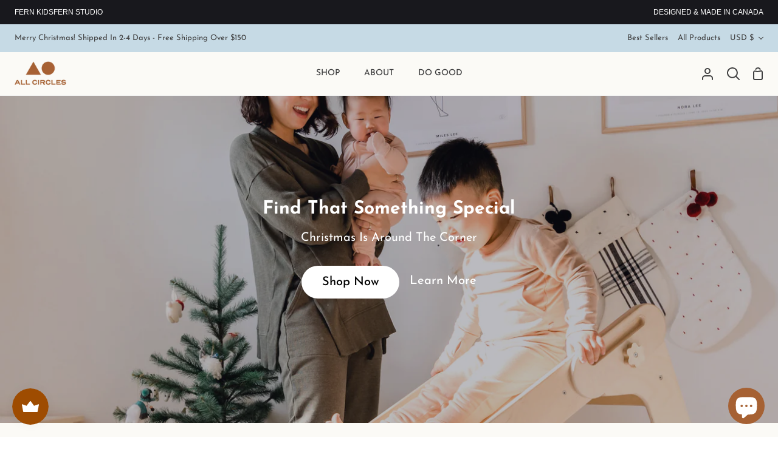

--- FILE ---
content_type: text/css
request_url: https://allcircles.co/cdn/shop/t/68/assets/font-settings.css?v=15492425777623998831759332455
body_size: 445
content:
@font-face{font-family:Josefin Sans;font-weight:700;font-style:normal;src:url(//allcircles.co/cdn/fonts/josefin_sans/josefinsans_n7.4edc746dce14b53e39df223fba72d5f37c3d525d.woff2?h1=YWxsY2lyY2xlcy5jbw&h2=YWxsY2lyY2xlcy5jYQ&h3=YWxsLWNpcmNsZXMuYWNjb3VudC5teXNob3BpZnkuY29t&hmac=2758cca291e01250d353d2edc13b6ceff909179acc8f77781e854cdb64b777eb) format("woff2"),url(//allcircles.co/cdn/fonts/josefin_sans/josefinsans_n7.051568b12ab464ee8f0241094cdd7a1c80fbd08d.woff?h1=YWxsY2lyY2xlcy5jbw&h2=YWxsY2lyY2xlcy5jYQ&h3=YWxsLWNpcmNsZXMuYWNjb3VudC5teXNob3BpZnkuY29t&hmac=5faa73697a9f0048499c9f6acb0a2b81fa3fdee8faebfb2689b05e2be0d04b0b) format("woff")}@font-face{font-family:Josefin Sans;font-weight:400;font-style:normal;src:url(//allcircles.co/cdn/fonts/josefin_sans/josefinsans_n4.70f7efd699799949e6d9f99bc20843a2c86a2e0f.woff2?h1=YWxsY2lyY2xlcy5jbw&h2=YWxsY2lyY2xlcy5jYQ&h3=YWxsLWNpcmNsZXMuYWNjb3VudC5teXNob3BpZnkuY29t&hmac=b4616a092421b5f448c40baf7d135440a779cde87466ef7fdb7b9b1d2847c8e9) format("woff2"),url(//allcircles.co/cdn/fonts/josefin_sans/josefinsans_n4.35d308a1bdf56e5556bc2ac79702c721e4e2e983.woff?h1=YWxsY2lyY2xlcy5jbw&h2=YWxsY2lyY2xlcy5jYQ&h3=YWxsLWNpcmNsZXMuYWNjb3VudC5teXNob3BpZnkuY29t&hmac=8fd776091332a1167982ec4fe5fca03b17aa422419814c7e84e8396043a74876) format("woff")}@font-face{font-family:Josefin Sans;font-weight:600;font-style:normal;src:url(//allcircles.co/cdn/fonts/josefin_sans/josefinsans_n6.afe095792949c54ae236c64ec95a9caea4be35d6.woff2?h1=YWxsY2lyY2xlcy5jbw&h2=YWxsY2lyY2xlcy5jYQ&h3=YWxsLWNpcmNsZXMuYWNjb3VudC5teXNob3BpZnkuY29t&hmac=76346f5730f8efd8ed775e8883f24b1e367d0f5b16eb8ff02d07f0330a3e0d70) format("woff2"),url(//allcircles.co/cdn/fonts/josefin_sans/josefinsans_n6.0ea222c12f299e43fa61b9245ec23b623ebeb1e9.woff?h1=YWxsY2lyY2xlcy5jbw&h2=YWxsY2lyY2xlcy5jYQ&h3=YWxsLWNpcmNsZXMuYWNjb3VudC5teXNob3BpZnkuY29t&hmac=e1b27ad07224f59ede527c9c852aa15269eecb597687c64a4978bb55d7d403f8) format("woff")}@font-face{font-family:Josefin Sans;font-weight:600;font-style:normal;src:url(//allcircles.co/cdn/fonts/josefin_sans/josefinsans_n6.afe095792949c54ae236c64ec95a9caea4be35d6.woff2?h1=YWxsY2lyY2xlcy5jbw&h2=YWxsY2lyY2xlcy5jYQ&h3=YWxsLWNpcmNsZXMuYWNjb3VudC5teXNob3BpZnkuY29t&hmac=76346f5730f8efd8ed775e8883f24b1e367d0f5b16eb8ff02d07f0330a3e0d70) format("woff2"),url(//allcircles.co/cdn/fonts/josefin_sans/josefinsans_n6.0ea222c12f299e43fa61b9245ec23b623ebeb1e9.woff?h1=YWxsY2lyY2xlcy5jbw&h2=YWxsY2lyY2xlcy5jYQ&h3=YWxsLWNpcmNsZXMuYWNjb3VudC5teXNob3BpZnkuY29t&hmac=e1b27ad07224f59ede527c9c852aa15269eecb597687c64a4978bb55d7d403f8) format("woff")}@font-face{font-family:Josefin Sans;font-weight:500;font-style:normal;src:url(//allcircles.co/cdn/fonts/josefin_sans/josefinsans_n5.72427d78743bbf3591b498f66ad0f8361904dc4d.woff2?h1=YWxsY2lyY2xlcy5jbw&h2=YWxsY2lyY2xlcy5jYQ&h3=YWxsLWNpcmNsZXMuYWNjb3VudC5teXNob3BpZnkuY29t&hmac=6d9eece79ecc9a58f88fd2e611c80a65d405df2b8e15e04d912748a7fe88c7ea) format("woff2"),url(//allcircles.co/cdn/fonts/josefin_sans/josefinsans_n5.15e133f4dfd3ea9ee7de5283759b87e9708721ae.woff?h1=YWxsY2lyY2xlcy5jbw&h2=YWxsY2lyY2xlcy5jYQ&h3=YWxsLWNpcmNsZXMuYWNjb3VudC5teXNob3BpZnkuY29t&hmac=fd34290c841076b16fe2476d298569a41199a1bb2f9a0398dcd8916b8afdbce8) format("woff")}@font-face{font-family:Josefin Sans;font-weight:700;font-style:normal;src:url(//allcircles.co/cdn/fonts/josefin_sans/josefinsans_n7.4edc746dce14b53e39df223fba72d5f37c3d525d.woff2?h1=YWxsY2lyY2xlcy5jbw&h2=YWxsY2lyY2xlcy5jYQ&h3=YWxsLWNpcmNsZXMuYWNjb3VudC5teXNob3BpZnkuY29t&hmac=2758cca291e01250d353d2edc13b6ceff909179acc8f77781e854cdb64b777eb) format("woff2"),url(//allcircles.co/cdn/fonts/josefin_sans/josefinsans_n7.051568b12ab464ee8f0241094cdd7a1c80fbd08d.woff?h1=YWxsY2lyY2xlcy5jbw&h2=YWxsY2lyY2xlcy5jYQ&h3=YWxsLWNpcmNsZXMuYWNjb3VudC5teXNob3BpZnkuY29t&hmac=5faa73697a9f0048499c9f6acb0a2b81fa3fdee8faebfb2689b05e2be0d04b0b) format("woff")}@font-face{font-family:Josefin Sans;font-weight:400;font-style:italic;font-display:swap;src:url(//allcircles.co/cdn/fonts/josefin_sans/josefinsans_i4.a2ba85bff59cf18a6ad90c24fe1808ddb8ce1343.woff2?h1=YWxsY2lyY2xlcy5jbw&h2=YWxsY2lyY2xlcy5jYQ&h3=YWxsLWNpcmNsZXMuYWNjb3VudC5teXNob3BpZnkuY29t&hmac=4cdf158346055e3dc1e0ca5c14761044523ac3ac995334237c998ea0336e1125) format("woff2"),url(//allcircles.co/cdn/fonts/josefin_sans/josefinsans_i4.2dba61e1d135ab449e8e134ba633cf0d31863cc4.woff?h1=YWxsY2lyY2xlcy5jbw&h2=YWxsY2lyY2xlcy5jYQ&h3=YWxsLWNpcmNsZXMuYWNjb3VudC5teXNob3BpZnkuY29t&hmac=a62850ba68f9caf6c03007730bd4e4aa74803d1d61b005c958d6ea6933082a2a) format("woff")}@font-face{font-family:Josefin Sans;font-weight:500;font-style:italic;font-display:swap;src:url(//allcircles.co/cdn/fonts/josefin_sans/josefinsans_i5.24cfcbf486b16cad465e46cf4f709f8dee1c9da0.woff2?h1=YWxsY2lyY2xlcy5jbw&h2=YWxsY2lyY2xlcy5jYQ&h3=YWxsLWNpcmNsZXMuYWNjb3VudC5teXNob3BpZnkuY29t&hmac=8dec6070871d80ccda2ec1909b5f076b9d69d068b295bc82074f2d051c0a4188) format("woff2"),url(//allcircles.co/cdn/fonts/josefin_sans/josefinsans_i5.9788b7a07516efceab3b983b467dd972211b8317.woff?h1=YWxsY2lyY2xlcy5jbw&h2=YWxsY2lyY2xlcy5jYQ&h3=YWxsLWNpcmNsZXMuYWNjb3VudC5teXNob3BpZnkuY29t&hmac=ebe9c5c5404e400a4f82c196b31c15a9a5551692d89456437143be5b996fa49d) format("woff")}@font-face{font-family:Josefin Sans;font-weight:600;font-style:italic;font-display:swap;src:url(//allcircles.co/cdn/fonts/josefin_sans/josefinsans_i6.7a9f0e99230d38dd3e0abe7ca5ca23f913d05281.woff2?h1=YWxsY2lyY2xlcy5jbw&h2=YWxsY2lyY2xlcy5jYQ&h3=YWxsLWNpcmNsZXMuYWNjb3VudC5teXNob3BpZnkuY29t&hmac=7bebe7fbac82319cf7c309b4d902f0aa0e27064b76c82f466270ffc6b1c02df9) format("woff2"),url(//allcircles.co/cdn/fonts/josefin_sans/josefinsans_i6.67c153e9e49a5dd7b6b7058351ca5c215b18a446.woff?h1=YWxsY2lyY2xlcy5jbw&h2=YWxsY2lyY2xlcy5jYQ&h3=YWxsLWNpcmNsZXMuYWNjb3VudC5teXNob3BpZnkuY29t&hmac=02412a9e3c1683e4a439513e3e9c6886f90fe1c697d4fe9640ece91dacbab91e) format("woff")}@font-face{font-family:Josefin Sans;font-weight:700;font-style:italic;font-display:swap;src:url(//allcircles.co/cdn/fonts/josefin_sans/josefinsans_i7.733dd5c50cdd7b706d9ec731b4016d1edd55db5e.woff2?h1=YWxsY2lyY2xlcy5jbw&h2=YWxsY2lyY2xlcy5jYQ&h3=YWxsLWNpcmNsZXMuYWNjb3VudC5teXNob3BpZnkuY29t&hmac=a7db17ea2b7318887d5e1a6ba189330a625df90540cebfdf71b5856161b971e7) format("woff2"),url(//allcircles.co/cdn/fonts/josefin_sans/josefinsans_i7.094ef86ca8f6eafea52b87b4f09feefb278e539d.woff?h1=YWxsY2lyY2xlcy5jbw&h2=YWxsY2lyY2xlcy5jYQ&h3=YWxsLWNpcmNsZXMuYWNjb3VudC5teXNob3BpZnkuY29t&hmac=ea5d514b84e568476900cd0d85893d5d2622e9672d9c6d89b5e747de1bd5f0e1) format("woff")}
/*# sourceMappingURL=/cdn/shop/t/68/assets/font-settings.css.map?v=15492425777623998831759332455 */


--- FILE ---
content_type: text/javascript
request_url: https://allcircles.co/cdn/shop/t/68/assets/theme.js?v=180462904517744258331702391717
body_size: 39408
content:
/*
* @license
* Story Theme (c) Groupthought Themes
*
* The contents of this file should not be modified.
* add any minor changes to assets/custom.js
*
*/
!function(t,e,i,s,o,n,r,a,l,c){"use strict";function h(t){var e=Object.create(null);return t&&Object.keys(t).forEach((function(i){if("default"!==i){var s=Object.getOwnPropertyDescriptor(t,i);Object.defineProperty(e,i,s.get?s:{enumerable:!0,get:function(){return t[i]}})}})),e.default=t,Object.freeze(e)}var d=h(o);function u(t,e){let i;return(...s)=>{clearTimeout(i),i=setTimeout((()=>t.apply(this,s)),e)}}!function(){const t={NODE_ENV:"production"};try{if(process)return process.env=Object.assign({},process.env),void Object.assign(process.env,t)}catch(t){}globalThis.process={env:t}}(),window.theme=window.theme||{},window.theme.sizes={small:480,medium:768,large:990,widescreen:1400},window.theme.keyboardKeys={TAB:9,ENTER:13,ESCAPE:27,SPACE:32,LEFTARROW:37,RIGHTARROW:39};let p=window.innerWidth;let m=window.pageYOffset,y=null,f=null,g=null,v=null,w=0;function b(e){setTimeout((()=>{w&&clearTimeout(w),t.disablePageScroll(e.detail,{allowTouchMove:t=>"TEXTAREA"===t.tagName}),document.documentElement.setAttribute("data-scroll-locked","")}))}function S(t){const e=t.detail;e?w=setTimeout(E,e):E()}function E(){t.clearQueueScrollLocks(),t.enablePageScroll(),document.documentElement.removeAttribute("data-scroll-locked")}function L(t){const e=t.querySelectorAll("[data-modal]"),i=document.querySelector("[data-modal-container]");e.forEach((t=>{i.querySelector(`[id="${t.id}"]`)?t.parentNode.removeChild(t):i.appendChild(t)}))}function k(t){t.querySelectorAll(".form__field").forEach((t=>{const e=t.querySelector("label"),i=t.querySelector("input, textarea");e&&i&&i.addEventListener("keyup",(t=>{""!==t.target.value?e.classList.add("label--float"):e.classList.remove("label--float")})),i&&i.value&&i.value.length&&e.classList.add("label--float")}))}function T(t){t.querySelectorAll(".errors").forEach((t=>{t.setAttribute("tabindex","0"),t.setAttribute("aria-live","assertive"),t.setAttribute("role","alert")}))}function A(){const t={};return t.windowHeight=window.innerHeight,t.announcementHeight=C("#shopify-section-announcement"),t.footerHeight=C('[data-section-type*="footer"]'),t.menuHeight=C("[data-header-height]"),t.headerHeight=t.menuHeight+t.announcementHeight,t.logoHeight=function(){const t=C("[data-footer-logo]");return t>0?t+20:0}(),t}function q(){document.addEventListener("theme:resize",x),function(){const{windowHeight:t,announcementHeight:e,headerHeight:i,logoHeight:s,menuHeight:o,footerHeight:n}=A();document.documentElement.style.setProperty("--full-screen",`${t}px`),document.documentElement.style.setProperty("--three-quarters",.75*t+"px"),document.documentElement.style.setProperty("--two-thirds",.66*t+"px"),document.documentElement.style.setProperty("--one-half",.5*t+"px"),document.documentElement.style.setProperty("--one-third",.33*t+"px"),document.documentElement.style.setProperty("--one-fifth",.2*t+"px"),document.documentElement.style.setProperty("--menu-height",`${o}px`),document.documentElement.style.setProperty("--announcement-height",`${e}px`),document.documentElement.style.setProperty("--header-height",`${i}px`),document.documentElement.style.setProperty("--footer-height",`${n}px`),document.documentElement.style.setProperty("--content-full",t-i-s/2+"px"),document.documentElement.style.setProperty("--content-min",t-i-n+"px"),document.documentElement.style.setProperty("--scrollbar-width",window.innerWidth-document.documentElement.clientWidth+"px")}()}function x(){const{windowHeight:t,announcementHeight:e,headerHeight:i,logoHeight:s,menuHeight:o,footerHeight:n}=A();document.documentElement.style.setProperty("--menu-height",`${o}px`),document.documentElement.style.setProperty("--announcement-height",`${e}px`),document.documentElement.style.setProperty("--header-height",`${i}px`),document.documentElement.style.setProperty("--footer-height",`${n}px`),document.documentElement.style.setProperty("--content-full",t-i-s/2+"px"),document.documentElement.style.setProperty("--content-min",t-i-n+"px")}function C(t){const e=document.querySelector(t);return e?e.clientHeight:0}function P(t,e){let i=64,s=0;e.forEach((t=>{if(t.offsetHeight>s){const e=parseInt(window.getComputedStyle(t).marginTop)+parseInt(window.getComputedStyle(t).marginBottom);e>i&&(i=e),s=t.offsetHeight}}));const o=t.querySelectorAll("[data-overflow-background]");[t,...o].forEach((t=>{t.style.setProperty("min-height",`calc(${s+i}px + var(--menu-height))`)}))}function $(t){if(window.innerWidth<window.theme.sizes.medium){return void t.querySelectorAll("[data-overflow-frame]").forEach((t=>{const e=t.querySelectorAll("[data-overflow-content]");P(t,e)}))}const e=2*parseInt(getComputedStyle(t).getPropertyValue("--outer"));let i=0;const s=t.querySelectorAll("[data-overflow-frame]");t.querySelectorAll("[data-overflow-content]").forEach((t=>{t.offsetHeight>i&&(i=t.offsetHeight)}));[...s,...t.querySelectorAll("[data-overflow-background]")].forEach((t=>{t.style.setProperty("min-height",`${i+e}px`)})),t.style.setProperty("min-height",`${i+e}px`)}function _(t){const i=t.querySelectorAll(".js-overflow-container");if(i){i.forEach((t=>{const e=t.querySelectorAll(".js-overflow-content");P(t,e),document.addEventListener("theme:resize",(()=>{P(t,e)}))}));const s=t.querySelectorAll("[data-slideshow-wrapper]");s.length&&s.forEach((t=>{const i=e.data(t);void 0!==i&&i.reloadCells()}))}const s=t.querySelectorAll("[data-overflow-wrapper]");s&&s.forEach((t=>{$(t),document.addEventListener("theme:resize",(()=>{$(t)}))}))}window.addEventListener("resize",u((function(){document.dispatchEvent(new CustomEvent("theme:resize",{bubbles:!0})),window.innerWidth!=p&&(document.dispatchEvent(new CustomEvent("theme:resize:width",{bubbles:!0})),p=window.innerWidth)}),50)),function(){let t;window.addEventListener("scroll",(function(){t&&window.cancelAnimationFrame(t),t=window.requestAnimationFrame((function(){!function(){const t=window.pageYOffset;t>m?(f=!0,y=!1):t<m?(f=!1,y=!0):(y=null,f=null),m=t,document.dispatchEvent(new CustomEvent("theme:scroll",{detail:{up:y,down:f,position:t},bubbles:!1})),y&&!g&&document.dispatchEvent(new CustomEvent("theme:scroll:up",{detail:{position:t},bubbles:!1})),f&&!v&&document.dispatchEvent(new CustomEvent("theme:scroll:down",{detail:{position:t},bubbles:!1})),v=f,g=y}()}))}),{passive:!0}),window.addEventListener("theme:scroll:lock",b),window.addEventListener("theme:scroll:unlock",S)}(),window.addEventListener("load",(()=>{q(),k(document),T(document),L(document),_(document)})),document.addEventListener("shopify:section:load",(t=>{document.dispatchEvent(new CustomEvent("theme:header:check",{bubbles:!1}));const e=t.target;k(e),T(e),L(e),_(e)})),document.addEventListener("shopify:section:reorder",(()=>{document.dispatchEvent(new CustomEvent("theme:header:check",{bubbles:!1}))}));const D={templateAddresses:".template-addresses",addressNewForm:"#AddressNewForm",btnNew:"[data-btn-address-toggle]",btnEdit:"[data-btn-address-edit-toggle]",btnDelete:"[data-btn-address-delete]",addressCountrySelect:"[data-country-select]",defaultConfirmMessage:"Are you sure you wish to delete this address?",editAddress:"#EditAddress",dataFormId:"data-form-id",addressCountryNew:"AddressCountryNew",addressProvinceNew:"AddressProvinceNew",addressProvinceContainerNew:"AddressProvinceContainerNew",addressCountry:"AddressCountry",addressProvince:"AddressProvince",addressProvinceContainer:"AddressProvinceContainer"},I="hide";document.addEventListener("DOMContentLoaded",(function(){const t=document.querySelector(D.templateAddresses);t&&new class{events(){this.newButtons.length&&this.newButtons.forEach((t=>{t.addEventListener("click",(()=>{this.addressNewForm.classList.toggle(I)}))})),this.editButtons.length&&this.editButtons.forEach((t=>{t.addEventListener("click",(()=>{const e=t.getAttribute(D.dataFormId);this.section.querySelector(`${D.editAddress}_${e}`).classList.toggle(I)}))})),this.deleteButtons.length&&this.deleteButtons.forEach((t=>{t.addEventListener("click",(()=>{const e=t.getAttribute(D.dataFormId),i=t.getAttribute(D.dataConfirmMessage);confirm(i||D.defaultConfirmMessage)&&Shopify.postLink(`${theme.routes.account_addresses_url}/${e}`,{parameters:{_method:"delete"}})}))}))}customerAddresses(){Shopify.CountryProvinceSelector&&new Shopify.CountryProvinceSelector(D.addressCountryNew,D.addressProvinceNew,{hideElement:D.addressProvinceContainerNew}),this.countrySelects.forEach((t=>{const e=t.getAttribute(D.dataFormId),i=`${D.addressCountry}_${e}`,s=`${D.addressProvince}_${e}`,o=`${D.addressProvinceContainer}_${e}`;new Shopify.CountryProvinceSelector(i,s,{hideElement:o})}))}constructor(t){this.section=t,this.addressNewForm=this.section.querySelector(D.addressNewForm),this.newButtons=this.section.querySelectorAll(D.btnNew),this.editButtons=this.section.querySelectorAll(D.btnEdit),this.deleteButtons=this.section.querySelectorAll(D.btnDelete),this.countrySelects=this.section.querySelectorAll(D.addressCountrySelect),this.addressNewForm&&(this.customerAddresses(),this.events())}}(t)}));const M="[data-account-form]",H="[data-show-reset]",F="[data-hide-reset]",B="[data-recover-password]",W="[data-login-form]",O="#recover",N="hide";document.addEventListener("DOMContentLoaded",(function(){const t=document.querySelector(M);t&&new class{init(){window.location.hash==O?this.showRecoverPasswordForm():this.hideRecoverPasswordForm(),this.showButton.addEventListener("click",(t=>{t.preventDefault(),this.showRecoverPasswordForm()})),this.hideButton.addEventListener("click",(t=>{t.preventDefault(),this.hideRecoverPasswordForm()}))}showRecoverPasswordForm(){return this.login.classList.add(N),this.recover.classList.remove(N),window.location.hash=O,!1}hideRecoverPasswordForm(){return this.recover.classList.add(N),this.login.classList.remove(N),window.location.hash="",!1}constructor(t){this.showButton=t.querySelector(H),this.hideButton=t.querySelector(F),this.recover=t.querySelector(B),this.login=t.querySelector(W),this.init()}}(t)})),window.Shopify=window.Shopify||{},window.Shopify.theme=window.Shopify.theme||{},window.Shopify.theme.sections=window.Shopify.theme.sections||{},window.Shopify.theme.sections.registered=window.Shopify.theme.sections.registered||{},window.Shopify.theme.sections.instances=window.Shopify.theme.sections.instances||[];const z=window.Shopify.theme.sections.registered,V=window.Shopify.theme.sections.instances,R="data-section-id",j="data-section-type";let U=class{callFunctions(t,e=null){this.callStack[t].forEach((t=>{const i={id:this.id,type:this.type,container:this.container};e?t.call(i,e):t.call(i)}))}onLoad(){this.callFunctions("onLoad")}onUnload(){this.callFunctions("onUnload")}onSelect(t){this.callFunctions("onSelect",t)}onDeselect(t){this.callFunctions("onDeselect",t)}onBlockSelect(t){this.callFunctions("onBlockSelect",t)}onBlockDeselect(t){this.callFunctions("onBlockDeselect",t)}onReorder(t){this.callFunctions("onReorder",t)}constructor(t,e){this.container=function(t){if(!(t instanceof Element))throw new TypeError("Theme Sections: Attempted to load section. The section container provided is not a DOM element.");if(null===t.getAttribute(R))throw new Error("Theme Sections: The section container provided does not have an id assigned to the "+R+" attribute.");return t}(t),this.id=t.getAttribute(R),this.type=e.type,this.callStack=e.getStack();try{this.onLoad()}catch(t){console.warn(`Error in section: ${this.id}`),console.warn(this),console.warn(t)}}};function J(t,e){if("string"!=typeof t)throw new TypeError("Theme Sections: The first argument for .register must be a string that specifies the type of the section being registered");if(void 0!==z[t])throw new Error('Theme Sections: A section of type "'+t+'" has already been registered. You cannot register the same section type twice');Array.isArray(e)||(e=[e]);const i=new class{getStack(){return this.callStack}constructor(t=null,e=[]){this.type=t,this.components=function(t){if(void 0!==t&&"object"!=typeof t||null===t)throw new TypeError("Theme Sections: The components object provided is not a valid");return t}(e),this.callStack={onLoad:[],onUnload:[],onSelect:[],onDeselect:[],onBlockSelect:[],onBlockDeselect:[],onReorder:[]},e.forEach((t=>{for(const[e,i]of Object.entries(t)){const t=this.callStack[e];Array.isArray(t)&&"function"==typeof i?t.push(i):(console.warn(`Unregisted function: '${e}' in component: '${this.type}'`),console.warn(i))}}))}}(t,e);return z[t]=i,z}function Y(t,e){t=Q(t),void 0===e&&(e=document.querySelectorAll("["+j+"]")),e=G(e),t.forEach((function(t){const i=z[t];void 0!==i&&(e=e.filter((function(e){return!(K(e).length>0)&&(null!==e.getAttribute(j)&&(e.getAttribute(j)!==t||(V.push(new U(e,i)),!1)))})))}))}function K(t){var e=[];if(NodeList.prototype.isPrototypeOf(t)||Array.isArray(t))var i=t[0];if(t instanceof Element||i instanceof Element)G(t).forEach((function(t){e=e.concat(V.filter((function(e){return e.container===t})))}));else if("string"==typeof t||"string"==typeof i){Q(t).forEach((function(t){e=e.concat(V.filter((function(e){return e.type===t})))}))}return e}function X(t){for(var e,i=0;i<V.length;i++)if(V[i].id===t){e=V[i];break}return e}function Q(t){return"*"===t?t=Object.keys(z):"string"==typeof t?t=[t]:t.constructor===U?t=[t.prototype.type]:Array.isArray(t)&&t[0].constructor===U&&(t=t.map((function(t){return t.type}))),t=t.map((function(t){return t.toLowerCase()}))}function G(t){return NodeList.prototype.isPrototypeOf(t)&&t.length>0?t=Array.prototype.slice.call(t):NodeList.prototype.isPrototypeOf(t)&&0===t.length||null===t?t=[]:!Array.isArray(t)&&t instanceof Element&&(t=[t]),t}function Z(t,e){e=e||{},t.focus(),void 0!==e.className&&t.classList.add(e.className),t.addEventListener("blur",(function i(s){s.target.removeEventListener(s.type,i),void 0!==e.className&&t.classList.remove(e.className)}))}function tt(t){t=t||{};var e=window.location.hash,i=document.getElementById(e.slice(1));if(i&&t.ignore&&i.matches(t.ignore))return!1;e&&i&&Z(i,t)}function et(t){return t=t||{},Array.prototype.slice.call(document.querySelectorAll('a[href^="#"]')).filter((function(e){if("#"===e.hash||""===e.hash)return!1;if(t.ignore&&e.matches(t.ignore))return!1;if(i=e.hash.substr(1),null===document.getElementById(i))return!1;var i,s=document.querySelector(e.hash);return!!s&&(e.addEventListener("click",(function(){Z(s,t)})),!0)}))}function it(t){return Array.prototype.slice.call(t.querySelectorAll("[tabindex],[draggable],a[href],area,button:enabled,input:not([type=hidden]):enabled,object,select:enabled,textarea:enabled[data-focus-element]")).filter((function(t){return Boolean(t.offsetWidth||t.offsetHeight||t.getClientRects().length)}))}window.Shopify.designMode&&(document.addEventListener("shopify:section:load",(function(t){var e=t.detail.sectionId,i=t.target.querySelector("["+R+'="'+e+'"]');null!==i&&Y(i.getAttribute(j),i)})),document.addEventListener("shopify:section:reorder",(function(t){var e=t.detail.sectionId,i=t.target.querySelector("["+R+'="'+e+'"]');"object"==typeof K(i)[0]&&K(i).forEach((function(t){t.onReorder()}))})),document.addEventListener("shopify:section:unload",(function(t){var e=t.detail.sectionId,i=t.target.querySelector("["+R+'="'+e+'"]');"object"==typeof K(i)[0]&&K(i).forEach((function(t){var e=V.map((function(t){return t.id})).indexOf(t.id);V.splice(e,1),t.onUnload()}))})),document.addEventListener("shopify:section:select",(function(t){var e=X(t.detail.sectionId);"object"==typeof e&&e.onSelect(t)})),document.addEventListener("shopify:section:deselect",(function(t){var e=X(t.detail.sectionId);"object"==typeof e&&e.onDeselect(t)})),document.addEventListener("shopify:block:select",(function(t){var e=X(t.detail.sectionId);"object"==typeof e&&e.onBlockSelect(t)})),document.addEventListener("shopify:block:deselect",(function(t){var e=X(t.detail.sectionId);"object"==typeof e&&e.onBlockDeselect(t)})));var st={};function ot(t,e){e=e||{};var i=it(t),s=e.elementToFocus||t,o=i[0],n=i[i.length-1];nt(),st.focusin=function(e){t!==e.target&&!t.contains(e.target)&&o&&o.focus(),e.target!==t&&e.target!==n&&e.target!==o||document.addEventListener("keydown",st.keydown)},st.focusout=function(){document.removeEventListener("keydown",st.keydown)},st.keydown=function(e){9===e.keyCode&&(e.target!==n||e.shiftKey||(e.preventDefault(),o.focus()),e.target!==t&&e.target!==o||!e.shiftKey||(e.preventDefault(),n.focus()))},document.addEventListener("focusout",st.focusout),document.addEventListener("focusin",st.focusin),Z(s,e)}function nt(){document.removeEventListener("focusin",st.focusin),document.removeEventListener("focusout",st.focusout),document.removeEventListener("keydown",st.keydown)}var rt=Object.freeze({__proto__:null,forceFocus:Z,focusHash:tt,bindInPageLinks:et,focusable:it,trapFocus:ot,removeTrapFocus:nt,accessibleLinks:function(t,e){if("string"!=typeof t)throw new TypeError(t+" is not a String.");if(0!==(t=document.querySelectorAll(t)).length){(e=e||{}).messages=e.messages||{};var i,s,o,n={newWindow:e.messages.newWindow||"Opens in a new window.",external:e.messages.external||"Opens external website.",newWindowExternal:e.messages.newWindowExternal||"Opens external website in a new window."},r=e.prefix||"a11y",a={newWindow:r+"-new-window-message",external:r+"-external-message",newWindowExternal:r+"-new-window-external-message"};t.forEach((function(t){var e=t.getAttribute("target"),i=t.getAttribute("rel"),s=function(t){return t.hostname!==window.location.hostname}(t),o="_blank"===e,n=null===i||-1===i.indexOf("noopener");if(o&&n){var r=null===i?"noopener":i+" noopener";t.setAttribute("rel",r)}s&&o?t.setAttribute("aria-describedby",a.newWindowExternal):s?t.setAttribute("aria-describedby",a.external):o&&t.setAttribute("aria-describedby",a.newWindow)})),i=n,s=document.createElement("ul"),o=Object.keys(i).reduce((function(t,e){return t+"<li id="+a[e]+">"+i[e]+"</li>"}),""),s.setAttribute("hidden",!0),s.innerHTML=o,document.body.appendChild(s)}}}),at="data-drawer",lt="[data-scroll-lock-scrollable]",ct="[data-drawer-underlay]",ht="[data-stagger-animation]",dt="[data-header-wrapper]",ut="data-drawer-toggle",pt='button, [href], select, textarea, [tabindex]:not([tabindex="-1"])',mt="has-drawer-open",yt="drawer--visible",ft="display-none",gt="js__show__mobile",vt={};const wt={onLoad(){vt[this.id]=[];this.container.querySelectorAll(`[${at}]`).forEach((t=>{vt[this.id].push(new class{unload(){}connectToggle(){this.buttons.forEach((t=>{t.addEventListener("click",function(t){t.preventDefault(),this.drawer.dispatchEvent(new CustomEvent("theme:drawer:toggle",{bubbles:!1}))}.bind(this))}))}connectDrawer(){this.drawer.addEventListener("theme:drawer:toggle",function(){this.drawer.classList.contains(yt)?this.drawer.dispatchEvent(new CustomEvent("theme:drawer:close",{bubbles:!1})):this.drawer.dispatchEvent(new CustomEvent("theme:drawer:open",{bubbles:!1}))}.bind(this)),this.drawer.addEventListener("theme:drawer:close",this.hideDrawer.bind(this)),this.drawer.addEventListener("theme:drawer:open",this.showDrawer.bind(this))}staggerChildAnimations(){this.staggers.forEach((t=>{t.querySelectorAll(":scope > * > * > [data-animates]").forEach(((t,e)=>{t.style.transitionDelay=50*e+10+"ms"}))}))}closers(){this.drawer.addEventListener("keyup",function(t){t.which===window.theme.keyboardKeys.ESCAPE&&(this.hideDrawer(),this.buttons[0].focus())}.bind(this)),this.underlay.addEventListener("click",function(){this.hideDrawer()}.bind(this))}showDrawer(){setTimeout((()=>{this.drawer.classList.remove(ft),this.buttons.forEach((t=>t.setAttribute("aria-expanded",!0))),this.drawer.classList.add(yt),this.drawerScrolls&&document.dispatchEvent(new CustomEvent("theme:scroll:lock",{bubbles:!0}));const t=this.drawer.querySelector(pt);ot(this.drawer,{elementToFocus:t})}),1),"hamburger"===this.key&&(document.querySelector(`[${at}="drawer-cart"]`).classList.remove(yt),this.outer.classList.add(mt)),"drawer-cart"===this.key&&(document.querySelector(`[${at}="hamburger"]`).classList.remove(yt),document.querySelector(`[${at}="hamburger"]`).closest(dt).classList.remove(mt))}hideDrawer(){this.buttons.forEach((t=>t.setAttribute("aria-expanded",!0))),this.drawer.classList.remove(yt),this.drawerScrolls&&document.dispatchEvent(new CustomEvent("theme:scroll:unlock",{bubbles:!0})),document.dispatchEvent(new CustomEvent("theme:sliderule:close",{bubbles:!1})),nt(),setTimeout((()=>{this.drawer.classList.contains(yt)||this.drawer.classList.add(ft)}),800),"hamburger"===this.key&&this.outer.classList.remove(mt)}closeDrawerOnLargeScreens(){document.addEventListener("theme:resize:width",(()=>{!this.outer.classList.contains(gt)&&this.outer.classList.contains(mt)&&this.drawer.dispatchEvent(new CustomEvent("theme:drawer:close",{bubbles:!1}))}))}constructor(t){this.drawer=t,this.drawerScrolls=this.drawer.querySelector(lt),this.underlay=this.drawer.querySelector(ct),this.key=this.drawer.dataset.drawer;const e=`[${ut}='${this.key}']`;this.buttons=document.querySelectorAll(e),this.staggers=this.drawer.querySelectorAll(ht),this.outer=this.drawer.closest(dt),this.connectToggle(),this.connectDrawer(),this.closers(),this.staggerChildAnimations(),this.closeDrawerOnLargeScreens()}}(t))}))},onUnload:function(){vt[this.id].forEach((t=>{"function"==typeof t.unload&&t.unload()}))}},bt="[data-announcement-wrapper]",St="data-header-transparent",Et="[data-header-wrapper] header",Lt='[data-header-sticky="false"]',kt="js__header__stuck",Tt="js__header__stuck--animated",At="js__header__stuck--trigger-animation",qt="js__header__stuck__backdrop",xt="is-not-visible",Ct="has-sticky-header";let Pt={};const $t={onLoad(){Pt=new class{unload(){(this.sticks||this.animated)&&document.removeEventListener("theme:scroll",this.scrollEventListen),this.animated&&(document.removeEventListener("theme:scroll:up",this.scrollEventUpListen),document.removeEventListener("theme:scroll:down",this.scrollEventDownListen)),this.static&&document.removeEventListener("theme:scroll",this.scrollEventStatic)}listen(){(this.sticks||this.animated)&&document.addEventListener("theme:scroll",this.scrollEventListen),this.animated&&(document.addEventListener("theme:scroll:up",this.scrollEventUpListen),document.addEventListener("theme:scroll:down",this.scrollEventDownListen))}listenScroll(t){t.detail.down?(!this.currentlyStuck&&t.detail.position>this.stickDown&&this.stickSimple(),!this.currentlyBlurred&&t.detail.position>this.blur&&this.addBlur()):(t.detail.position<=this.stickUp&&this.unstickSimple(),t.detail.position<=this.blur&&this.removeBlur())}stickSimple(){this.animated&&this.cls.add(Tt),this.cls.add(kt),this.wrapper.setAttribute(St,!1),this.currentlyStuck=!0}unstickSimple(){document.documentElement.hasAttribute("data-scroll-locked")||(this.cls.remove(kt),this.wrapper.setAttribute(St,theme.transparentHeader),this.animated&&this.cls.remove(Tt),this.currentlyStuck=!1)}scrollDownInit(){window.scrollY>this.stickDown&&this.stickSimple(),window.scrollY>this.blur&&this.addBlur()}stickDirectional(){this.cls.add(At)}unstickDirectional(){this.cls.remove(At)}scrollDownDirectional(){this.unstickDirectional()}scrollUpDirectional(){window.scrollY<=this.stickDown?this.unstickDirectional():this.stickDirectional()}addBlur(){this.cls.add(qt),this.currentlyBlurred=!0}removeBlur(){this.cls.remove(qt),this.currentlyBlurred=!1}checkIsVisible(){const t=document.querySelector(Lt),e=this.win.pageYOffset;t&&t.classList.toggle(xt,e>=this.headerHeight)}constructor(t){this.wrapper=t,this.type=this.wrapper.dataset.headerSticky,this.sticks="true"===this.type,this.static="false"===this.type,this.win=window,this.animated="directional"===this.type,this.currentlyStuck=!1,this.cls=this.wrapper.classList;const e=document.querySelector(bt),i=e?e.clientHeight:0;this.headerHeight=document.querySelector(Et).clientHeight,this.blur=this.headerHeight+i,this.stickDown=this.headerHeight+i,this.stickUp=i,this.scrollEventStatic=()=>this.checkIsVisible(),this.scrollEventListen=t=>this.listenScroll(t),this.scrollEventUpListen=()=>this.scrollUpDirectional(),this.scrollEventDownListen=()=>this.scrollDownDirectional(),"false"!==this.wrapper.getAttribute(St)&&(this.blur=i),this.sticks?(this.stickDown=i,this.scrollDownInit(),document.body.classList.add(Ct)):document.body.classList.remove(Ct),this.static&&document.addEventListener("theme:scroll",this.scrollEventStatic),this.listen()}}(this.container)},onUnload:function(){"function"==typeof Pt.unload&&Pt.unload()}},_t="data-hover-disclosure-toggle",Dt="[data-hover-disclosure]",It="[data-top-link]",Mt="[data-header-wrapper]",Ht="[data-stagger]",Ft="[data-stagger-first]",Bt="[data-stagger-second]",Wt="is-visible",Ot="meganav--visible",Nt="meganav--is-transitioning";let zt={},Vt={};const Rt={onLoad(){zt[this.id]=[],Vt=this.container.querySelectorAll(Dt),Vt.forEach((t=>{zt[this.id].push(new class{onBlockSelect(t){this.disclosure.contains(t.target)&&this.showDisclosure(t)}onBlockDeselect(t){this.disclosure.contains(t.target)&&this.hideDisclosure()}showDisclosure(t){t&&t.type&&"mouseenter"===t.type&&this.wrapper.classList.add(Nt),this.grandparent?this.wrapper.classList.add(Ot):this.wrapper.classList.remove(Ot),this.trigger.setAttribute("aria-expanded",!0),this.trigger.classList.add(Wt),this.disclosure.classList.add(Wt),this.transitionTimeout&&clearTimeout(this.transitionTimeout),this.transitionTimeout=setTimeout((()=>{this.wrapper.classList.remove(Nt)}),200)}hideDisclosure(){this.disclosure.classList.remove(Wt),this.trigger.classList.remove(Wt),this.trigger.setAttribute("aria-expanded",!1),this.wrapper.classList.remove(Ot,Nt)}staggerChildAnimations(){this.disclosure.querySelectorAll(Ht).forEach(((t,e)=>{t.style.transitionDelay=50*e+10+"ms"})),this.disclosure.querySelectorAll(Ft).forEach(((t,e)=>{const i=150*e;t.style.transitionDelay=`${i}ms`,t.parentElement.querySelectorAll(Bt).forEach(((t,e)=>{const s=20*(e+1);t.style.transitionDelay=`${i+s}ms`}))}))}handleTablets(){this.trigger.addEventListener("touchstart",function(t){this.disclosure.classList.contains(Wt)||(t.preventDefault(),this.showDisclosure(t))}.bind(this),{passive:!0})}connectHoverToggle(){this.trigger.addEventListener("mouseenter",(t=>this.showDisclosure(t))),this.link.addEventListener("focus",(t=>this.showDisclosure(t))),this.trigger.addEventListener("mouseleave",(()=>this.hideDisclosure())),this.trigger.addEventListener("focusout",(t=>{this.trigger.contains(t.relatedTarget)||this.hideDisclosure()})),this.disclosure.addEventListener("keyup",(t=>{t.which===window.theme.keyboardKeys.ESCAPE&&this.hideDisclosure()}))}constructor(t){this.disclosure=t,this.wrapper=t.closest(Mt),this.key=this.disclosure.id,this.trigger=document.querySelector(`[${_t}='${this.key}']`),this.link=this.trigger.querySelector(It),this.grandparent=this.trigger.classList.contains("grandparent"),this.transitionTimeout=0,this.trigger.setAttribute("aria-haspopup",!0),this.trigger.setAttribute("aria-expanded",!1),this.trigger.setAttribute("aria-controls",this.key),this.connectHoverToggle(),this.handleTablets(),this.staggerChildAnimations()}}(t))}))},onBlockSelect(t){zt[this.id].forEach((e=>{"function"==typeof e.onBlockSelect&&e.onBlockSelect(t)}))},onBlockDeselect(t){zt[this.id].forEach((e=>{"function"==typeof e.onBlockDeselect&&e.onBlockDeselect(t)}))}},jt="data-cart-count";const Ut={onLoad(){new class{listen(){document.addEventListener("theme:cart:change",function(t){this.cart=t.detail.cart,this.update()}.bind(this))}update(){this.cart&&this.counts.forEach((t=>{t.setAttribute(jt,this.cart.item_count),t.innerHTML=`${this.cart.item_count}`}))}constructor(t){this.section=t,this.counts=this.section.querySelectorAll(`[${jt}]`),this.cart=null,this.listen()}}(this.container)}};function Jt(t){this.status=t.status||null,this.headers=t.headers||null,this.json=t.json||null,this.body=t.body||null}Jt.prototype=Error.prototype;const Yt=(t,e=500,i=!0)=>{let s=window.getComputedStyle(t).display;if(i&&"none"!==s)return;t.style.removeProperty("display"),"none"===s&&(s="block"),t.style.display=s;let o=t.offsetHeight;t.style.overflow="hidden",t.style.height=0,t.style.paddingTop=0,t.style.paddingBottom=0,t.style.marginTop=0,t.style.marginBottom=0,t.offsetHeight,t.style.boxSizing="border-box",t.style.transitionTimingFunction="cubic-bezier(0.215, 0.61, 0.355, 1)",t.style.transitionProperty="height, margin, padding",t.style.transitionDuration=e+"ms",t.style.height=o+"px",t.style.removeProperty("padding-top"),t.style.removeProperty("padding-bottom"),t.style.removeProperty("margin-top"),t.style.removeProperty("margin-bottom"),window.setTimeout((()=>{t.style.removeProperty("height"),t.style.removeProperty("overflow"),t.style.removeProperty("transition-duration"),t.style.removeProperty("transition-property"),t.style.removeProperty("transition-timing-function")}),e)},Kt=(t,e=500)=>{t.style.transitionProperty="height, margin, padding",t.style.transitionTimingFunction="cubic-bezier(0.215, 0.61, 0.355, 1)",t.style.transitionDuration=e+"ms",t.style.boxSizing="border-box",t.style.height=t.offsetHeight+"px",t.offsetHeight,t.style.overflow="hidden",t.style.height=0,t.style.paddingTop=0,t.style.paddingBottom=0,t.style.marginTop=0,t.style.marginBottom=0,window.setTimeout((()=>{t.style.display="none",t.style.removeProperty("height"),t.style.removeProperty("padding-top"),t.style.removeProperty("padding-bottom"),t.style.removeProperty("margin-top"),t.style.removeProperty("margin-bottom"),t.style.removeProperty("overflow"),t.style.removeProperty("transition-duration"),t.style.removeProperty("transition-property"),t.style.removeProperty("transition-timing-function")}),e)},Xt="[data-cart-note]";class Qt{initInputs(){this.inputs.forEach((t=>{t.addEventListener("input",u(function(t){const e=t.target.value.toString()||"";this.saveNotes(e)}.bind(this),300))}))}saveNotes(t){window.fetch(`${window.theme.routes.cart}/update.js`,{method:"post",headers:{"Content-Type":"application/json"},body:JSON.stringify({note:t})}).catch((t=>{console.error(t)}))}constructor(t){this.inputs=t.querySelectorAll(Xt),this.initInputs()}}const Gt=(t,e=[],i=!1)=>{const s=Object.keys(t).map((s=>{let o=t[s];if("[object Object]"===Object.prototype.toString.call(o)||Array.isArray(o))return Array.isArray(t)?e.push(""):e.push(s),Gt(o,e,Array.isArray(o));{let t=s;if(e.length>0){t=(i?e:[...e,s]).reduce(((t,e)=>""===t?e:`${t}[${e}]`),"")}return i?`${t}[]=${o}`:`${t}=${o}`}})).join("&");return e.pop(),s},Zt="[data-submit-shipping]",te="[data-shipping-estimate-form]",ee="[data-response-template]",ie="#estimate_address_country",se="#estimate_address_province",oe="#estimate_address_zip",ne="[data-response-wrapper]",re="data-default-fullname",ae="shipping--success",le="errors";class ce{enableButtons(){this.button.removeAttribute("disabled"),this.button.classList.remove("disabled")}disableButtons(){this.button.setAttribute("disabled","disabled"),this.button.classList.add("disabled")}render(t){if(this.template&&this.ratesWrapper){const e=d.render(this.template,t);this.ratesWrapper.innerHTML=e}this.enableButtons(),this.ratesWrapper.style.removeProperty("display")}estimate(t){const e=encodeURI(Gt({shipping_address:t})),i=`${window.theme.routes.cart}/shipping_rates.json?${e}`,s=this;n.get(i).then((function(t){const e=s.sanitize(t);s.render(e),s.enableButtons(),s.ratesWrapper.style.removeProperty("display")})).catch((function(t){const e=s.sanitizeErrors(t);s.render(e)}))}sanitize(t){const e={};if(e.class=ae,e.items=[],t.data.shipping_rates&&t.data.shipping_rates.length>0){t.data.shipping_rates.forEach((t=>{let s={};s.title=t.presentment_name,s.value=i.formatMoney(t.price,theme.moneyFormat),e.items.push(s)}))}else e.items[0]={value:theme.strings.noShippingAvailable};return e}sanitizeErrors(t){const e={};if(e.class=le,e.items=[],"object"==typeof t.data)for(const[i,s]of Object.entries(t.data)){let t={};t.title=i.toString(),t.value=s.toString(),e.items.push(t)}else e.items[0]={value:theme.strings.noShippingAvailable};return e}init(){const t=document.querySelector("html");let e="en";t.hasAttribute("lang")&&""!==t.getAttribute("lang")&&(e=t.getAttribute("lang")),this.form&&s.AddressForm(this.form,e,{shippingCountriesOnly:!0}),this.country&&this.country.hasAttribute("data-default")&&this.province&&this.province.hasAttribute("data-default")&&this.country.addEventListener("change",(function(){this.country.removeAttribute("data-default"),this.province.removeAttribute("data-default")})),this.button&&this.button.addEventListener("click",function(t){for(t.preventDefault(),this.disableButtons();this.ratesWrapper.firstChild;)this.ratesWrapper.removeChild(this.ratesWrapper.firstChild);this.ratesWrapper.style.display="none";const e={};let i=this.country.value,s=this.province.value;const o=this.country.getAttribute(re);""===i&&o&&""!==o&&(i=o);const n=this.province.getAttribute(re);""===s&&n&&""!==n&&(s=n),e.zip=this.zip.value||"",e.country=i||"",e.province=s||"",this.estimate(e)}.bind(this))}constructor(t){this.button=t.container.querySelector(Zt),this.template=t.container.querySelector(ee).innerHTML,this.ratesWrapper=t.container.querySelector(ne),this.form=t.container.querySelector(te),this.country=t.container.querySelector(ie),this.province=t.container.querySelector(se),this.zip=t.container.querySelector(oe),this.init()}}const he="[data-cart-message]",de="data-cart-message",ue="[data-left-to-spend]",pe="[data-cart-progress]",me="is-hidden",ye="is-success";const fe="[data-custom-scrollbar-items]",ge="[data-custom-scrollbar]",ve="[data-custom-scrollbar-track]",we="hide",be={};let Se=class{events(){this.holderItems.addEventListener("scroll",this.calculatePosition.bind(this)),document.addEventListener("theme:resize:width",this.calculateTrackWidth.bind(this)),document.addEventListener("theme:resize:width",this.calculatePosition.bind(this))}calculateTrackWidth(){this.scrollbarWidth=0===this.scrollbar.clientWidth?this.scrollbar.parentNode.getBoundingClientRect().width:this.scrollbar.clientWidth,setTimeout((()=>{this.scrollWidth=this.holderItems.children.length*(this.holderItems.children[0].clientWidth+Number(getComputedStyle(this.holderItems.children[0]).marginRight.replace("px",""))+Number(getComputedStyle(this.holderItems.children[0]).marginLeft.replace("px",""))),this.trackWidth=this.scrollbarWidth/this.scrollWidth*100,this.trackWidth=this.trackWidth<5?5:this.trackWidth,this.scrollbar.style.setProperty("--track-width",`${this.trackWidth}%`);const t=this.trackWidth>=100;this.scrollbar.classList.toggle(we,t)}),100)}calculatePosition(){let t=this.holderItems.scrollLeft/(this.holderItems.scrollWidth-this.holderItems.clientWidth);t*=this.scrollbar.clientWidth-this.scrollbarTrack.clientWidth,t=t<0?0:t,t=isNaN(t)?0:t,this.scrollbar.style.setProperty("--position",`${Math.round(t)}px`),document.dispatchEvent(new CustomEvent("theme:scrollbar:scroll",{bubbles:!0,detail:{holder:this.holderItems}}))}constructor(t){this.holderItems=t.querySelector(fe),this.scrollbar=t.querySelector(ge),this.scrollbarTrack=t.querySelector(ve),this.trackWidth=0,this.scrollWidth=0,this.scrollbar&&this.holderItems&&(this.events(),this.calculateTrackWidth())}};const Ee={onLoad(){be[this.id]=new Se(this.container)}};var Le=!1;function ke(){return Le}document.addEventListener("touchstart",(function t(){Le=!0,document.removeEventListener("touchstart",t,{passive:!0}),document.querySelector("body").classList.add("supports-touch"),document.dispatchEvent(new CustomEvent("theme:touch",{bubbles:!0}))}),{passive:!0});var Te={},Ae={},qe={};const xe="[data-product-slideshow]",Ce="[data-shopify-xr]",Pe="data-media-id",$e="data-model-id",_e="model-viewer",De="data-shopify-model3d-id",Ie="#ModelJson-";function Me(t){if(t)console.warn(t);else if(window.ShopifyXR){for(const t in Te)if(Te.hasOwnProperty(t)){const e=Te[t];if(e.loaded)continue;const i=document.querySelector(`${Ie}${t}`);i&&(window.ShopifyXR.addModels(JSON.parse(i.innerHTML)),e.loaded=!0)}window.ShopifyXR.setupXRElements()}else document.addEventListener("shopify_xr_initialized",(function(){Me()}))}function He(t){if(t)console.warn(t);else for(const t in Ae)if(Ae.hasOwnProperty(t)){const e=Ae[t];e.modelViewerUi||(e.modelViewerUi=new Shopify.ModelViewerUI(e.$element)),Fe(e)}}function Fe(t){const e=qe[t.sectionId];t.$container.addEventListener("pause",(function(){t.modelViewerUi.pause&&t.modelViewerUi.pause()})),t.$container.addEventListener("play-desktop",(function(){t.modelViewerUi.play&&!ke()&&t.modelViewerUi.play(),e&&e.$element&&t&&t.modelId&&De&&e.$element.setAttribute(De,t.modelId)})),t.$container.addEventListener("play",(function(){t.modelViewerUi.play&&t.modelViewerUi.play()})),t.$container.addEventListener("click",(function(){e&&e.$element&&t&&t.modelId&&De&&e.$element.setAttribute(De,t.modelId)})),document.addEventListener("theme:scrollbar:scroll",(function(e){e.detail.holder===t.$container.parentElement&&function(t){const e=qe[t.sectionId];new IntersectionObserver(((t,i)=>{t.forEach((t=>{const i=t.intersectionRatio>.5;t.target.hasAttribute(Pe)&&i&&e.$element.setAttribute(De,t.target.getAttribute(Pe))}))}),{threshold:1}).observe(t.$container)}(t)}))}function Be(t,e,i){let s=document.getElementsByTagName("head")[0],o=!1,n=document.createElement("script");n.src=t,n.onload=n.onreadystatechange=function(){o||this.readyState&&"loaded"!=this.readyState&&"complete"!=this.readyState?i():(o=!0,e())},s.appendChild(n)}const We={};function Oe(t={}){if(t.type||(t.type="json"),t.url)return We[t.url]?We[t.url]:function(t,e){const i=new Promise(((i,s)=>{"text"===e?fetch(t).then((t=>t.text())).then((t=>{i(t)})).catch((t=>{s(t)})):Be(t,(function(){i()}),(function(){s()}))}));return We[t]=i,i}(t.url,t.type);if(t.json)return We[t.json]?Promise.resolve(We[t.json]):window.fetch(t.json).then((t=>t.json())).then((e=>(We[t.json]=e,e)));if(t.name){const e="".concat(t.name,t.version);return We[e]?We[e]:function(t){const e="".concat(t.name,t.version),i=new Promise(((e,i)=>{try{window.Shopify.loadFeatures([{name:t.name,version:t.version,onLoad:t=>{!function(t,e,i){i?e(i):t()}(e,i,t)}}])}catch(t){i(t)}}));return We[e]=i,i}(t)}return Promise.reject()}async function Ne(t){const e=document.querySelector(`[data-player="${t}"]`),i=e.querySelector("video");await Oe({name:"video-ui",version:"1.0"});const s=new window.Shopify.Plyr(i);return e.addEventListener("pause",(function(){s.pause&&s.pause()})),e.addEventListener("play-desktop",(function(){s.play&&!ke()&&e.dispatchEvent(new CustomEvent("play"))})),e.addEventListener("play",(function(){try{s.play?s.play():s.addEventListener("onReady",(function(t){t.target.play()}))}catch(t){console.warn(t)}})),e.addEventListener("destroy",(function(){try{s.destroy&&s.destroy()}catch(t){console.warn(t)}})),s}window.isYoutubeAPILoaded=!1;const ze={autoplay:!0,loop:!0,controls:!0,muted:!1,playsinline:!0};function Ve(t,e){const i={...ze,...e},s=document.querySelector(`[data-player="${t}"]`),o=s.querySelector("iframe, [data-replace]"),n=s.querySelector("[data-video-id]").getAttribute("data-video-id"),r=Oe({url:"https://player.vimeo.com/api/player.js"}),a=`select-${t}`;o.setAttribute("id",a);return r.then((function(){const t=new window.Vimeo.Player(a,{...i,id:n});return s.addEventListener("pause",(function(){try{t.pause&&t.pause()}catch(t){console.warn(t)}})),s.addEventListener("play-desktop",(function(){ke()||s.dispatchEvent(new Event("play"))})),s.addEventListener("play",(function(){t.play&&t.play()})),s.addEventListener("destroy",(function(){try{t.destroy&&t.destroy()}catch(t){console.log(t)}})),t})).catch((function(t){console.error(t)}))}const Re={productSlideshow:"[data-product-slideshow]",productThumbs:"[data-product-thumbs]",thumbImage:"[data-slideshow-thumbnail]",mediaSlide:"[data-media-slide]",mediaId:"data-media-id",mediaSelect:"data-media-select",videoPlayerNative:'[data-type="video"]',modelViewer:'[data-type="model"]',allPlayers:"[data-player]",videoYT:"[data-video-youtube]",videoVimeo:"[data-video-vimeo]",flickitylockHeight:"flickity-lock-height",flickityDisableClass:"flickity-disabled-mobile",hideClass:"hide"},je="data-type",Ue="data-tall-layout",Je="data-enable-video-looping",Ye="data-thumbs-align",Ke="data-upsell-product",Xe="data-options";let Qe=class{init(){this.createSlider(),this.detectVideo(),this.detectVimeo(),this.detect3d(),this.stopSlider(),document.addEventListener("theme:resize",(()=>{this.stopSlider()}))}createSlider(){if(!this.slideshow||this.tallLayout)return;const t=this;let i=null;this.slideshow.hasAttribute(Xe)&&(i=JSON.parse(decodeURIComponent(this.slideshow.getAttribute(Xe)))),i||(i={autoPlay:!1,prevNextButtons:!1,contain:!0,pageDots:!1,adaptiveHeight:!0,wrapAround:!0,fade:!0,watchCSS:!0,on:{ready:function(){t.isUpsell||t.sliderThumbs()}}}),this.flkty=new e(this.slideshow,i),this.flkty.resize(),this.currentSlide=this.slideshow.querySelectorAll(Re.mediaSlide)[0],this.setDraggable(),this.flkty.on("change",function(t){var e;this.currentSlide.dispatchEvent(new CustomEvent("pause")),this.currentSlide=this.flkty.cells[t].element,this.slideshow.classList.remove(Re.flickitylockHeight);const i=this.currentSlide.getAttribute(Re.mediaId),s=null===(e=this.thumbWrapper)||void 0===e?void 0:e.querySelector(`[${Re.mediaSelect}="${i}"]`);setTimeout((()=>{(null==s?void 0:s.classList.contains(Re.hideClass))&&(this.lastMediaSelect?this.slideshow.dispatchEvent(new CustomEvent("theme:image:change",{detail:{id:this.lastMediaSelect}})):window.location.reload())}))}.bind(this)),this.flkty.on("settle",function(t){this.currentSlide=this.flkty.cells[t].element;const e=this.currentSlide.querySelector(Re.videoYT);e&&!this.currentSlide.querySelector("iframe")&&e.dispatchEvent(new Event("click")),this.setDraggable(),this.currentSlide.dispatchEvent(new CustomEvent("play-desktop"));document.body.classList.contains(Re.focusEnabled)&&this.currentSlide.dispatchEvent(new Event("focus")),this.confirmSync()}.bind(this)),this.eventListeners()}stopSlider(){var t;window.innerWidth<window.theme.sizes.medium&&(null===(t=this.slideshow)||void 0===t?void 0:t.classList.contains(Re.flickityDisableClass))&&new Se(this.container)}eventListeners(){this.slideshow.addEventListener("theme:image:change",function(t){const e=t.detail.id;this.lastMediaSelect=e;const i=`[${Re.mediaId}="${e}"]`;if(window.innerWidth>=window.theme.sizes.medium||this.isUpsell){const t=t=>t.element.matches(i),e=this.flkty.cells.findIndex(t);this.flkty.select(e)}else{const t=this.slideshow.querySelector(i);this.slideshow.scrollTo({left:t.offsetLeft,behavior:"smooth"})}}.bind(this)),this.thumbImages.forEach((t=>{t.addEventListener("click",function(t){const e=t.currentTarget.getAttribute(Re.mediaSelect);this.slideshow.dispatchEvent(new CustomEvent("theme:image:change",{detail:{id:e}}))}.bind(this))}))}sliderThumbs(){let t={freeScroll:!0,contain:!0,prevNextButtons:!1,pageDots:!1,accessibility:!0,watchCSS:!0,cellAlign:this.centerAlign?"center":"left",sync:this.slideshow};this.flktyThumbs=new a(this.thumbWrapper,t)}confirmSync(){this.flktyThumbs&&this.flkty.selectedIndex!==this.flktyThumbs.selectedIndex&&this.flkty.resize()}setDraggable(){if(this.currentSlide){const t=this.currentSlide.getAttribute(je);"model"===t||"video"===t||"external_video"===t?(this.flkty.options.draggable=!1,this.flkty.updateDraggable()):(this.flkty.options.draggable=!0,this.flkty.updateDraggable())}}detect3d(){const t=this.container.querySelectorAll(Re.modelViewer);t&&(t.forEach((t=>{!function(t,e){Te[e]={loaded:!1};const i=t.getAttribute(Pe),s=t.querySelector(_e),o=s.getAttribute($e),n=t.closest(xe).parentElement.querySelector(Ce);qe[e]={$element:n,defaultId:o},Ae[i]={modelId:o,mediaId:i,sectionId:e,$container:t,$element:s},window.Shopify.loadFeatures([{name:"shopify-xr",version:"1.0",onLoad:Me},{name:"model-viewer-ui",version:"1.0",onLoad:He}])}(t,this.section.id)})),document.addEventListener("shopify_xr_launch",function(){this.container.querySelectorAll(Re.allPlayers).forEach((t=>{t.dispatchEvent(new CustomEvent("pause"))}))}.bind(this)))}detectVideo(){const t=this.container.querySelectorAll(Re.videoPlayerNative);for(var e of t){const t=Ne(e.dataset.player);!0===this.loopVideo&&t.then((t=>(t.loop=!0,t))).catch((t=>{console.error(t)}))}}detectVimeo(){const t=this.container.querySelectorAll(Re.videoVimeo);if(t.length)for(const e of t){const t=Ve(e.dataset.player,{loop:this.loopVideo});this.loopVideo&&t.then((t=>t.setLoop(!0))).catch((t=>{console.error(t)}))}}pauseAllMedia(){this.container.querySelector("[data-media-slide]").dispatchEvent(new CustomEvent("pause"))}pauseOtherMedia(t){this.container.querySelector(`[data-media-slide]:not([data-player="${t}"])`).dispatchEvent(new CustomEvent("pause"))}destroy(){this.container.querySelectorAll(Re.allPlayers).forEach((t=>{t.dispatchEvent(new CustomEvent("destroy"))}))}constructor(t){var e;this.section=t,this.container=t.container||t,this.slideshow=this.container.querySelector(Re.productSlideshow),this.tallLayout="true"===this.container.getAttribute(Ue),this.thumbWrapper=this.container.querySelector(Re.productThumbs),this.thumbImages=this.container.querySelectorAll(Re.thumbImage),this.loopVideo="true"===this.container.getAttribute(Je),this.centerAlign="center"===this.container.getAttribute(Ye),this.isUpsell=null===(e=this.slideshow)||void 0===e?void 0:e.parentElement.hasAttribute(Ke),this.flkty=null,this.lastMediaSelect=null,this.flktyThumbs=null,this.currentSlide=null,this.init()}},Ge={};const Ze="[data-add-action-wrapper]",ti="[data-add-to-cart]",ei="[data-add-action-errors]",ii="data-add-to-cart-variant",si='[data-drawer="drawer-cart"]',oi="[data-ajax-disable]",ni="[data-upsell-modal]",ri="loading",ai="has-success",li="is-open";let ci=class{initWithForm(){this.button.addEventListener("click",function(t){const e=t.target.closest("form");if(e.querySelector('[type="file"]'))return;this.reloadCart||t.preventDefault(),this.button.setAttribute("disabled",!0),this.button.classList.add(ri);const i=new FormData(e),s=new URLSearchParams(i).toString();this.addToCartAction(s)}.bind(this))}initDetached(){this.button.addEventListener("click",function(t){t.preventDefault(),this.button.setAttribute("disabled",!0),this.button.classList.add(ri);const e=`form_type=product&id=${this.button.getAttribute(ii)}`;this.addToCartAction(e)}.bind(this))}addToCartAction(t){const e=`${window.theme.routes.cart}/add.js`,i=this;n.post(e,t,{headers:{"X-Requested-With":"XMLHttpRequest","Content-Type":"application/x-www-form-urlencoded"}}).then((function(t){i.onSuccess(t.data)})).catch((function(t){console.warn(t),i.onError(t.data)}))}onSuccess(t){this.updateHeaderTotal(),this.button.classList.remove(ri),this.button.classList.add(ai),setTimeout((()=>{this.button.classList.remove(ai),this.button.removeAttribute("disabled")}),3500),this.reloadCart?document.dispatchEvent(new CustomEvent("theme:cart:reload",{bubbles:!0})):this.drawer&&this.drawer.dispatchEvent(new CustomEvent("theme:drawer:open",{detail:{variant:t,reinit:!0},bubbles:!0}));const e=document.querySelector(ni);e&&(e.classList.remove(li),e.setAttribute("aria-hidden",!0))}onError(t){if(!t)throw t;{t.description&&"string"==typeof t.description?this.error=t.description:t.message&&"string"==typeof t.message?this.error=t.message:t.description&&"object"==typeof t.description?this.error=Object.keys(t.description).map((e=>`${e}: ${t.description[e]}`)).join("<br>"):this.error="Network error: please try again";const e=`<div class="errors">${this.error}</div>`;this.button.classList.remove(ri),this.button.removeAttribute("disabled"),this.errors.innerHTML=e,Yt(this.errors),setTimeout((()=>{Kt(this.errors)}),5e3)}}updateHeaderTotal(){n.get(`${window.theme.routes.cart}.js`).then((t=>{document.dispatchEvent(new CustomEvent("theme:cart:change",{detail:{cart:t.data},bubbles:!0}))})).catch((t=>{console.error(t)}))}constructor(t,e=!1){if(this.wrapper=t,this.button=t.querySelector(ti),this.errors=t.querySelector(ei),this.drawer=document.querySelector(si),this.reloadCart=e,document.querySelector(oi)&&(this.reloadCart=!0),this.button){this.button.hasAttribute(ii)?this.initDetached():this.initWithForm()}}};const hi={onLoad(){Ge[this.id]=[];this.container.querySelectorAll(Ze).forEach((t=>{Ge[this.id].push(new ci(t))}))},onUnload:function(){Ge[this.id].forEach((t=>{"function"==typeof t.unload&&t.unload()}))}},di="data-upsell-holder",ui="[data-add-action-wrapper]",pi="[data-upsell-modal]",mi="[data-upsell-modal-product]",yi="[data-upsell-modal-close-handle]",fi="[data-product-upsell-ajax]",gi="[data-upsell-modal-template]",vi="[data-line-items]",wi='button, [href], select, textarea, [tabindex]:not([tabindex="-1"])';let bi=class extends HTMLElement{init(){this.modalTemplate&&this.triggerButton&&this.triggerButton.addEventListener("click",(t=>{t.preventDefault(),this.modal&&this.modalID&&(this.modal.id=this.modalID),this.getUpsellHTML()})),this.isCartItem&&new ci(this.upsellHolder,this.isCartItem)}getUpsellHTML(){window.fetch(`${window.theme.routes.root_url}products/${this.handle}?section_id=api-product-upsell`).then(this.handleErrors).then((t=>t.text())).then((t=>{const e=document.createElement("div");e.innerHTML=t,this.modalContent=document.querySelector(fi),this.modalContent.innerHTML=e.querySelector("[data-api-content]").innerHTML,this.modalCreate()}))}modalCreate(){r.show(this.modalID,{onShow:(t,e,i)=>{const s=t.querySelector(ui);new Qe(t),new ci(s,this.isCartItem);const o=t.querySelector(wi);ot(t,{elementToFocus:o}),document.dispatchEvent(new CustomEvent("theme:scroll:lock",{bubbles:!0}))},onClose:(t,e,i)=>{document.dispatchEvent(new CustomEvent("theme:scroll:unlock",{bubbles:!0})),nt(),e.focus()}}),this.modalAnimation()}modalAnimation(){const t=this.modal.querySelector(yi),e=this.modal.querySelector(mi);t.addEventListener("touchstart",this.touchHandler.bind(this,e,t))}touchHandler(t,e,i){const s=i.changedTouches[0].screenY;let o=0;const n=e=>{o=e.changedTouches[0].screenY-s,o>0&&(t.style.transform=`translateY(${o}px)`)},a=()=>{o>20&&(t.style.transform="",r.close(this.modalID)),e.removeEventListener("touchmove",n),e.removeEventListener("touchend",a),e.removeEventListener("touchstart",this.touchHandler.bind(this,t,e))};e.addEventListener("touchmove",n),e.addEventListener("touchend",a)}handleErrors(t){return t.ok?t:t.json().then((function(e){throw new Jt({status:t.statusText,headers:t.headers,json:e})}))}constructor(){if(super(),this.upsellHolder=this.querySelector(`[${di}]`),this.upsellHolder){if(this.isCartItem=Boolean(this.upsellHolder.closest(vi)),this.modalTemplate=this.upsellHolder.querySelector(gi),this.modal=document.querySelector(pi),this.modalID=this.upsellHolder.getAttribute(di),this.triggerButton=this.upsellHolder.querySelector(`[data-popup-${this.modalID}]`),this.handle=this.triggerButton?this.triggerButton.getAttribute(`data-popup-${this.modalID}`):null,this.modalContent=null,this.modalTemplate&&!this.modal){const t=this.modalTemplate.innerHTML,e=document.createElement("div");e.innerHTML=t;const i=e.querySelector(pi);document.body.appendChild(i),this.modal=document.querySelector(pi)}this.init()}}};const Si="[data-quantity-selector]",Ei="[data-increase-quantity]",Li="[data-decrease-quantity]",ki="[data-quantity-input]";function Ti(t){t.querySelectorAll(Si).forEach((t=>{new class{initButtons(){this.increase.addEventListener("click",function(t){t.preventDefault();let e=parseInt(this.input.value,10);e=isNaN(e)?0:e,e++,this.input.value=e,this.input.dispatchEvent(new Event("change"))}.bind(this)),this.decrease.addEventListener("click",function(t){t.preventDefault();let e=parseInt(this.input.value,10);e=isNaN(e)?0:e,e--,e=Math.max(this.min,e),this.input.value=e,this.input.dispatchEvent(new Event("change"))}.bind(this))}constructor(t){this.wrapper=t,this.increase=this.wrapper.querySelector(Ei),this.decrease=this.wrapper.querySelector(Li),this.input=this.wrapper.querySelector(ki),this.min=parseInt(this.input.getAttribute("min"),10),this.initButtons()}}(t)}))}const Ai='[data-drawer="drawer-cart"]',qi="[data-shipping-estimate-form]",xi="[data-cart-loading]",Ci="[data-cart-form]",Pi="[data-cart-empty]",$i="[data-cart-progress]",_i="[data-line-items]",Di="[data-cart-subtotal]",Ii="[data-cart-bottom]",Mi="[data-form-errors]",Hi="[data-cart-item]",Fi="[data-cart-final]",Bi="data-update-cart",Wi="data-remove-key",Oi="[data-upsell-holder]",Ni='[data-section-type="cart"]',zi="[data-cart-bar]",Vi="[data-cart-blankstate]",Ri="cart--hidden",ji="cart--loading";let Ui=class{listen(){document.addEventListener("theme:cart:change",function(t){this.cart=t.detail.cart,this.stale=!0}.bind(this)),document.addEventListener("theme:cart:init",function(){this.init()}.bind(this)),document.addEventListener("theme:cart:reload",function(){this.stale=!0,this.cart?this.loadHTML():this.init().then((()=>this.loadHTML()))}.bind(this)),this.drawer&&this.drawer.addEventListener("theme:drawer:open",function(t){const e=null!==t.detail&&t.detail.reinit;this.cart&&!e?this.loadHTML():this.init().then((()=>this.loadHTML()))}.bind(this)),new Qt(this.container),new class{init(){this.cartFreeLimitShipping=100*Number(this.cartMessage[0].getAttribute("data-limit")),this.cartFreeLimitShipping*=window.Shopify.currency.rate,this.shippingAmount=0,this.cartBarProgress(),this.listen()}listen(){document.addEventListener("theme:cart:change",function(t){this.cart=t.detail.cart,this.render()}.bind(this))}render(){if(this.cart&&this.cart.total_price){const t=this.cart.total_price;this.freeShippingMessageHandle(t),this.cartMessage.length>0&&(this.shippingAmount=t,this.updateProgress())}}freeShippingMessageHandle(t){this.cartMessage.length>0&&this.container.querySelectorAll(he).forEach((e=>{const i=e.hasAttribute(de)&&"true"===e.getAttribute(de)&&0!==t?ye:me;e.classList.toggle(i,t>=this.cartFreeLimitShipping)}))}cartBarProgress(t=null){this.container.querySelectorAll(pe).forEach((e=>{this.setProgress(e,null===t?e.getAttribute("data-percent"):t)}))}setProgress(t,e){t.style.setProperty("--bar-progress",`${e}%`)}updateProgress(){const t=this.shippingAmount/this.cartFreeLimitShipping*100,e=theme.settings.currency_code_enable?i.formatMoney(this.cartFreeLimitShipping-this.shippingAmount,theme.moneyFormat)+` ${theme.currencyCode}`:i.formatMoney(this.cartFreeLimitShipping-this.shippingAmount,theme.moneyFormat);this.container.querySelectorAll(ue).forEach((t=>{t.innerHTML=e.replace(".00","")})),this.cartBarProgress(t>100?100:t)}constructor(t){this.container=t,this.cartMessage=this.container.querySelectorAll(he),this.cartMessage.length>0&&this.init()}}(this.container)}init(){var t;this.emptystate.classList.contains(Ri)||(this.emptystate.classList.add(Ri),null===(t=this.blankState)||void 0===t||t.classList.remove(Ri));return window.fetch(`${window.theme.routes.cart}.js`).then(this.handleErrors).then((t=>t.json())).then((t=>(this.cart=t,this.fireChange(t),t))).catch((t=>{console.error(t)}))}loadHTML(){this.stale&&(this.cart&&this.cart.item_count>0?this.loadForm():this.showEmpty()),this.stale=!1}initInputs(){this.inputs=this.container.querySelectorAll(`[${Bi}]`),this.inputs.forEach((t=>{const e=t.getAttribute(Bi);t.addEventListener("change",function(t){const i=parseInt(t.target.value,10);this.latestClick=t.target.closest(Hi),this.lockState(),this.updateCart(e,i)}.bind(this))}))}initRemove(){this.removers=this.container.querySelectorAll(`[${Wi}]`),this.removers.forEach((t=>{const e=t.getAttribute(Wi);t.addEventListener("click",function(t){t.preventDefault(),this.latestClick=t.target.closest(Hi),this.lockState(),this.updateCart(e,0)}.bind(this))}))}lockState(){this.latestClick.querySelector(".item--loadbar").style.display="block",this.loader.classList.add(ji)}updateCart(t,e){window.fetch(`${window.theme.routes.cart}/change.js`,{method:"post",headers:{"Content-Type":"application/json"},body:JSON.stringify({id:t,quantity:e})}).then(this.handleErrors).then((t=>t.json())).then((t=>{this.cart=t,Kt(this.errors),this.fireChange(t),this.stale=!0,this.loadHTML()})).catch((t=>{if(!(t instanceof Jt)){let e=`<p>${t.message||t.description||window.theme.strings.stockout||"Could not update cart, please reload"}</p>`;throw this.showError(e),t}{var e,i,s;let o=`<p>${(null===(e=t.json)||void 0===e?void 0:e.message)||t.message||(null===(i=t.json)||void 0===i?void 0:i.description)||t.description||window.theme.strings.stockout||"Could not update cart, please reload"}</p>`,n=(null===(s=t.json)||void 0===s?void 0:s.description)||"";this.showError([o,n].join(" ")),this.loadForm()}}))}fireChange(t){document.dispatchEvent(new CustomEvent("theme:cart:change",{detail:{cart:t},bubbles:!0}))}updateTotal(){if(this.cart&&this.cart.total_price){const t=i.formatMoney(this.cart.total_price,theme.moneyFormat);this.finalPrice.innerHTML=t+` ${theme.currencyCode}`}this.subtotal&&this.cart&&window.fetch(`${window.theme.routes.root_url}?section_id=api-cart-subtotal`).then(this.handleErrors).then((t=>t.text())).then((t=>{const e=document.createElement("div");e.innerHTML=t,this.subtotal.innerHTML=e.querySelector("[data-api-content]").innerHTML}))}showError(t){Kt(this.errors),this.errors.innerHTML=t,window.setTimeout((()=>{Yt(this.errors)}),600)}stockoutError(t){let e=`<p><strong>${window.theme.strings.stockout}</strong></p>`,i=`<p>${t}</p>`;this.showError(`${e+i}`)}loadForm(){window.fetch(`${window.theme.routes.root_url}?section_id=api-cart-items`).then(this.handleErrors).then((t=>t.text())).then((t=>{const e=document.createElement("div");e.innerHTML=t,this.items.innerHTML=e.querySelector("[data-api-content]").innerHTML,this.showForm(),this.initQuantity(),this.initUpsell(),this.updateTotal(),this.drawer&&L(this.drawer)}))}initUpsell(){const t=this.items.querySelector(Oi),e=this.bottom.querySelector(Oi),i=this.items.querySelector("[data-add-action-wrapper]");if(e&&e.remove(),this.cartPage&&t&&this.bottom.insertBefore(t,this.bottom.firstChild),t&&i){const t=!0;new bi(this.section,t)}}initQuantity(){Ti(this.container),this.initInputs(),this.initRemove()}showForm(){var t;this.bar&&this.bar.classList.remove(Ri),this.form.classList.remove(Ri),this.bottom.classList.remove(Ri),null===(t=this.progress)||void 0===t||t.classList.remove(Ri),this.loader.classList.remove(ji),this.emptystate.classList.add(Ri),this.blankState&&this.blankState.classList.add(Ri)}showEmpty(){var t;this.bar&&this.bar.classList.add(Ri),this.emptystate.classList.remove(Ri),this.loader.classList.remove(ji),this.form.classList.add(Ri),this.bottom.classList.add(Ri),null===(t=this.progress)||void 0===t||t.classList.add(Ri),this.blankState&&this.blankState.classList.add(Ri)}handleErrors(t){return t.ok?t:t.json().then((function(e){throw new Jt({status:t.statusText,headers:t.headers,json:e})}))}constructor(t){this.section=t,this.container=t.container,this.bar=this.container.querySelector(zi),this.drawer=this.container.querySelector(Ai),this.form=this.container.querySelector(Ci),this.loader=this.container.querySelector(xi),this.bottom=this.container.querySelector(Ii),this.items=this.container.querySelector(_i),this.subtotal=this.container.querySelector(Di),this.errors=this.container.querySelector(Mi),this.finalPrice=this.container.querySelector(Fi),this.emptystate=this.container.querySelector(Pi),this.progress=this.container.querySelector($i),this.blankState=this.container.querySelector(Vi),this.latestClick=null,this.cart=null,this.stale=!0,this.cartPage=document.querySelector(Ni),this.listen()}};const Ji={onLoad(){this.container.querySelector(Ai)&&(this.cart=new Ui(this));this.container.querySelector(qi)&&new ce(this)},onUnload:function(){this.cart&&"function"==typeof this.cart.unload&&this.cart.unload()}},Yi="[data-search-popdown-wrap]",Ki="data-popdown-toggle",Xi="[data-close-popdown]",Qi="[data-predictive-search-input]",Gi="[data-search-underlay]",Zi="underlay--visible",ts="is-visible";let es={};const is={onLoad(){es[this.id]={};this.container.querySelectorAll(`[${Ki}]`).forEach((t=>{es[this.id]=new class{initTriggerEvents(){this.trigger.setAttribute("aria-haspopup",!0),this.trigger.setAttribute("aria-expanded",!1),this.trigger.setAttribute("aria-controls",this.key),this.trigger.addEventListener("click",function(t){t.preventDefault(),this.showPopdown()}.bind(this)),this.trigger.addEventListener("keyup",function(t){t.which===window.theme.keyboardKeys.SPACE&&this.showPopdown()}.bind(this))}initPopdownEvents(){this.popdown.addEventListener("keyup",function(t){t.which===window.theme.keyboardKeys.ESCAPE&&this.hidePopdown()}.bind(this)),this.close.addEventListener("click",function(){this.hidePopdown()}.bind(this)),this.underlay.addEventListener("click",function(){this.hidePopdown()}.bind(this))}hidePopdown(){this.popdown.classList.remove(ts),this.underlay.classList.remove(Zi),this.trigger.focus(),nt(),this.input.dispatchEvent(new CustomEvent("clear",{bubbles:!1})),document.dispatchEvent(new CustomEvent("theme:scroll:unlock",{bubbles:!0}))}showPopdown(){this.popdown.classList.add(ts),this.underlay.classList.add(Zi),ot(this.popdown,{elementToFocus:this.input}),document.dispatchEvent(new CustomEvent("theme:scroll:lock",{bubbles:!0}))}constructor(t){this.trigger=t,this.key=this.trigger.getAttribute(Ki);const e=`[id='${this.key}']`;this.popdown=document.querySelector(e),this.input=this.popdown.querySelector(Qi),this.close=this.popdown.querySelector(Xi),this.wrapper=this.popdown.closest(Yi),this.underlay=this.wrapper.querySelector(Gi),this.initTriggerEvents(),this.initPopdownEvents()}}(t)}))}},ss=(t,e=!1,i="block")=>{t&&(e?t.style.removeProperty("display"):t.style.display=i)},os=t=>{t&&(t.style.display="none")},ns='input[type="search"]',rs='[aria-selected="true"] a',as='button[type="reset"]',ls="is-hidden";let cs=class extends HTMLElement{toggleResetButton(){const t=this.resetButton.classList.contains(ls);this.input.value.length>0&&t?this.resetButton.classList.remove(ls):0!==this.input.value.length||t||this.resetButton.classList.add(ls)}onChange(){this.toggleResetButton()}shouldResetForm(){return!document.querySelector(rs)}onFormReset(t){t.preventDefault(),this.shouldResetForm()&&(this.input.value="",this.toggleResetButton(),t.target.querySelector(ns).focus())}constructor(){super(),this.input=this.querySelector(ns),this.resetButton=this.querySelector(as),this.input&&(this.input.form.addEventListener("reset",this.onFormReset.bind(this)),this.input.addEventListener("input",u((t=>{this.onChange(t)}),300).bind(this)))}};customElements.define("header-search-form",cs);const hs='[role="option"]',ds='[aria-selected="true"]',us="predictive-search",ps="[data-predictive-search-results]",ms="[data-predictive-search-status]",ys="[data-predictive-search-input]",fs="[data-predictive-search-live-region-count-value]",gs="data-search-results-groups-wrapper",vs="[data-predictive-search-search-for-text]",ws="#shopify-section-predictive-search",bs='[aria-selected="true"] a',Ss='[aria-selected="true"] a, button[aria-selected="true"]',Es="[data-loading-indicator]";let Ls=class extends cs{connectedCallback(){this.input.addEventListener("focus",this.onFocus.bind(this)),this.input.form.addEventListener("submit",this.onFormSubmit.bind(this)),this.addEventListener("focusout",this.onFocusOut.bind(this)),this.addEventListener("keyup",this.onKeyup.bind(this)),this.addEventListener("keydown",this.onKeydown.bind(this))}getQuery(){return this.input.value.trim()}onChange(){super.onChange();const t=this.getQuery();var e;this.searchTerm&&t.startsWith(this.searchTerm)||(null===(e=this.querySelector(gs))||void 0===e||e.remove());this.updateSearchForTerm(this.searchTerm,t),this.searchTerm=t,this.searchTerm.length?this.getSearchResults(this.searchTerm):this.reset()}onFormSubmit(t){this.getQuery().length&&!this.querySelector(bs)||t.preventDefault()}onFormReset(t){super.onFormReset(t),super.shouldResetForm()&&(this.searchTerm="",this.abortController.abort(),this.abortController=new AbortController,this.closeResults(!0))}shouldResetForm(){return!document.querySelector(bs)}onFocus(){const t=this.getQuery();t.length&&(this.searchTerm!==t?this.onChange():"true"===this.getAttribute("results")?this.open():this.getSearchResults(this.searchTerm))}onFocusOut(){setTimeout((()=>{this.contains(document.activeElement)||this.close()}))}onKeyup(t){switch(this.getQuery().length||this.close(!0),t.preventDefault(),t.code){case"ArrowUp":this.switchOption("up");break;case"ArrowDown":this.switchOption("down");break;case"Enter":this.selectOption()}}onKeydown(t){"ArrowUp"!==t.code&&"ArrowDown"!==t.code||t.preventDefault()}updateSearchForTerm(t,e){const i=this.querySelector(vs),s=null==i?void 0:i.innerText;if(s){var o;if((null===(o=s.match(new RegExp(t,"g")))||void 0===o?void 0:o.length)>1)return;const n=s.replace(t,e);i.innerText=n}}switchOption(t){if(!this.getAttribute("open"))return;const e="up"===t,i=this.querySelector(ds),s=Array.from(this.querySelectorAll(hs)).filter((t=>null!==t.offsetParent));let o=0;if(e&&!i)return;let n=-1,r=0;for(;-1===n&&r<=s.length;)s[r]===i&&(n=r),r++;if(this.statusElement.textContent="",!e&&i?o=n===s.length-1?0:n+1:e&&(o=0===n?s.length-1:n-1),o===n)return;const a=s[o];a.setAttribute("aria-selected",!0),i&&i.setAttribute("aria-selected",!1),this.input.setAttribute("aria-activedescendant",a.id)}selectOption(){const t=this.querySelector(Ss);t&&t.click()}getSearchResults(t){const e=t.replace(" ","-").toLowerCase();this.setLiveRegionLoadingState(),this.cachedResults[e]?this.renderSearchResults(this.cachedResults[e]):(ss(this.loader),fetch(`${theme.routes.predictive_search_url}?q=${encodeURIComponent(t)}&section_id=predictive-search`,{signal:this.abortController.signal}).then(this.handleErrors).then((t=>t.text())).then((t=>{const i=(new DOMParser).parseFromString(t,"text/html").querySelector(ws).innerHTML;this.allPredictiveSearchInstances.forEach((t=>{t.cachedResults[e]=i})),this.renderSearchResults(i)})).catch((t=>{console.error(t)})).finally((()=>{os(this.loader)})))}setLiveRegionLoadingState(){this.statusElement=this.statusElement||this.querySelector(ms),this.loadingText=this.loadingText||this.getAttribute("data-loading-text"),this.setLiveRegionText(this.loadingText),this.setAttribute("loading",!0)}setLiveRegionText(t){this.statusElement.setAttribute("aria-hidden","false"),this.statusElement.textContent=t,setTimeout((()=>{this.statusElement.setAttribute("aria-hidden","true")}),1e3)}renderSearchResults(t){this.predictiveSearchResults.innerHTML=t,this.setAttribute("results",!0),this.setLiveRegionResults(),this.open()}setLiveRegionResults(){this.removeAttribute("loading"),this.setLiveRegionText(this.querySelector(fs).textContent)}open(){this.setAttribute("open",!0),this.input.setAttribute("aria-expanded",!0),this.isOpen=!0,this.setViewportHeight(),/iPad|iPhone|iPod/.test(navigator.userAgent)&&setTimeout((()=>{this.setViewportHeight()}),500)}close(t=!1){this.closeResults(t),this.isOpen=!1}closeResults(t=!1){var e;t&&(this.input.value="",this.removeAttribute("results"));const i=this.querySelector(ds);i&&i.setAttribute("aria-selected",!1),this.input.setAttribute("aria-activedescendant",""),this.removeAttribute("loading"),this.removeAttribute("open"),this.input.setAttribute("aria-expanded",!1),null===(e=this.predictiveSearchResults)||void 0===e||e.removeAttribute("style")}reset(){this.predictiveSearchResults.innerHTML="",this.input.val="",this.a11y.removeTrapFocus()}handleErrors(t){return t.ok?t:t.json().then((function(e){throw new Jt({status:t.statusText,headers:t.headers,json:e})}))}setViewportHeight(){const t=window.visualViewport?window.visualViewport.height:window.innerHeight;this.style.setProperty("--full-screen",`${t}px`)}constructor(){super(),this.wrapper=this,this.a11y=rt,this.abortController=new AbortController,this.allPredictiveSearchInstances=document.querySelectorAll(us),this.cachedResults={},this.input=this.wrapper.querySelector(ys),this.isOpen=!1,this.predictiveSearchResults=this.querySelector(ps),this.searchTerm="",this.loader=this.wrapper.querySelector(Es)}};function ks(){return(window.innerWidth||document.documentElement.clientWidth||document.body.clientWidth)>=window.theme.sizes.small}const Ts='input[type="search"]';let As=class extends cs{setupEventListeners(){let t=[];this.allSearchInputs.forEach((e=>t.push(e.form))),this.input.addEventListener("focus",this.onInputFocus.bind(this)),t.length<2||(t.forEach((t=>t.addEventListener("reset",this.onFormReset.bind(this)))),this.allSearchInputs.forEach((t=>t.addEventListener("input",this.onInput.bind(this)))))}onFormReset(t){super.onFormReset(t),super.shouldResetForm()&&this.keepInSync("",this.input)}onInput(t){const e=t.target;this.keepInSync(e.value,e)}onInputFocus(){ks()||this.scrollIntoView({behavior:"smooth"})}keepInSync(t,e){this.allSearchInputs.forEach((i=>{i!==e&&(i.value=t)}))}constructor(){super(),this.allSearchInputs=document.querySelectorAll(Ts),this.setupEventListeners()}};const qs="[data-popout]",xs="[data-popout-list]",Cs="data-popout-toggle",Ps="[data-popout-input]",$s="[data-popout-option]",_s="data-popout-prevent",Ds="data-quantity-field",Is="data-value",Ms="aria-expanded",Hs="aria-current",Fs="popout-list--visible",Bs="--current";let Ws=class extends HTMLElement{unload(){this.popoutOptions.length&&this.popoutOptions.forEach((t=>{t.removeEventListener("clickDetails",this.popupOptionsClick.bind(this)),t.removeEventListener("click",this._connectOptionsDispatch.bind(this))})),this.popoutToggle.removeEventListener("click",this.popupToggleClick.bind(this)),this.popoutToggle.removeEventListener("focusout",this.popupToggleFocusout.bind(this)),this.popoutList.removeEventListener("focusout",this.popupListFocusout.bind(this)),this.container.removeEventListener("keyup",this.containerKeyup.bind(this)),this.outsidePopupToggle&&(this.outsidePopupToggle.removeEventListener("click",this.popupToggleClick.bind(this)),this.outsidePopupToggle.removeEventListener("focusout",this.popupToggleFocusout.bind(this)))}popupToggleClick(t){const e="true"===t.currentTarget.getAttribute(Ms);t.currentTarget.setAttribute(Ms,!e),this.popoutList.classList.toggle(Fs)}popupToggleFocusout(t){this.container.contains(t.relatedTarget)||this._hideList()}popupListFocusout(t){const e=t.currentTarget.contains(t.relatedTarget);this.popoutList.classList.contains(Fs)&&!e&&this._hideList()}popupOptionsClick(t){if("#"===t.target.closest($s).attributes.href.value){t.preventDefault();let e="";if(t.currentTarget.getAttribute(Is)&&(e=t.currentTarget.getAttribute(Is)),this.popoutInput.value=e,this.popoutPrevent){this.popoutInput.dispatchEvent(new Event("change")),!t.detail.preventTrigger&&this.popoutInput.hasAttribute(Ds)&&this.popoutInput.dispatchEvent(new Event("input"));const i=this.popoutList.querySelector(`[class*="${Bs}"]`);let s=Bs;if(i&&i.classList.length)for(const t of i.classList)if(t.includes(Bs)){s=t;break}const o=this.popoutList.querySelector(`.${s}`);o&&(o.classList.remove(`${s}`),t.currentTarget.parentElement.classList.add(`${s}`));const n=this.popoutList.querySelector(`[${Hs}]`);n&&n.hasAttribute(`${Hs}`)&&(n.removeAttribute(`${Hs}`),t.currentTarget.setAttribute(`${Hs}`,"true")),""!==e&&(this.popoutToggle.textContent=e,this.outsidePopupToggle&&(this.outsidePopupToggle.textContent=e)),this.popupToggleFocusout(t),this.popupListFocusout(t)}else this._submitForm(e)}}updatePopout(t){const e=this.popoutList.querySelector(`[${Is}="${this.popoutInput.value}"]`);e&&e.dispatchEvent(new CustomEvent("clickDetails",{cancelable:!0,bubbles:!0,detail:{preventTrigger:!0}}))}containerKeyup(t){t.which===window.theme.keyboardKeys.ESCAPE&&(this._hideList(),this.popoutToggle.focus())}bodyClick(t){const e=this.container.contains(t.target),i=this.popoutList.classList.contains(Fs),s=this.outsidePopupToggle===t.target;!i||e||s||this._hideList()}_connectToggle(){this.popoutToggle.addEventListener("click",this.popupToggleClick.bind(this)),this.outsidePopupToggle&&this.outsidePopupToggle.addEventListener("click",this.popupToggleClick.bind(this))}_connectOptions(){this.popoutOptions.length&&this.popoutOptions.forEach((t=>{t.addEventListener("clickDetails",this.popupOptionsClick.bind(this)),t.addEventListener("click",this._connectOptionsDispatch.bind(this))}))}_connectOptionsDispatch(t){const e=new CustomEvent("clickDetails",{cancelable:!0,bubbles:!0,detail:{preventTrigger:!1}});t.target.dispatchEvent(e)||t.preventDefault()}_onFocusOut(){this.popoutToggle.addEventListener("focusout",this.popupToggleFocusout.bind(this)),this.outsidePopupToggle&&this.outsidePopupToggle.addEventListener("focusout",this.popupToggleFocusout.bind(this)),this.popoutList.addEventListener("focusout",this.popupListFocusout.bind(this)),this.container.addEventListener("keyup",this.containerKeyup.bind(this)),document.body.addEventListener("click",this.bodyClick.bind(this))}_submitForm(t){const e=this.container.closest("form");e&&e.submit()}_hideList(){this.popoutList.classList.remove(Fs),this.popoutToggle.setAttribute(Ms,!1),this.outsidePopupToggle&&this.outsidePopupToggle.setAttribute(Ms,!1)}constructor(){super(),this.container=this.querySelector(qs),this.popoutList=this.container.querySelector(xs),this.popoutToggle=this.container.querySelector(`[${Cs}]`),this.outsidePopupToggle=document.querySelector(`[${Cs}="${this.popoutList.id}"]`),this.popoutInput=this.container.querySelector(Ps),this.popoutOptions=this.container.querySelectorAll($s),this.popoutPrevent="true"===this.container.getAttribute(_s),this._connectOptions(),this._connectToggle(),this._onFocusOut(),this.popoutInput&&this.popoutInput.hasAttribute(Ds)&&document.addEventListener("popout:updateValue",this.updatePopout.bind(this))}};const Os="[data-header-mobile] [data-ticker-frame]",Ns="[data-ticker-scale]",zs="[data-ticker-text]",Vs="data-clone",Rs="[data-header-wrapper]",js="js__show__mobile",Us="ticker--animated",Js=1.63,Ys=100,Ks={};const Xs={onLoad(){Ks[this.id]=[];this.container.querySelectorAll(Os).forEach((t=>{Ks[this.id].push(new class{unload(){document.removeEventListener("theme:resize",this.resizeEvent)}listen(){document.addEventListener("theme:resize",this.resizeEvent),this.checkWidth()}checkWidth(){const t=2*window.getComputedStyle(this.spaceWrapper).paddingLeft.replace("px",""),e=this.scale.querySelector(`[${Vs}]`);if((this.header.classList.contains(js)||window.innerWidth<window.theme.sizes.small)&&this.spaceWrapper.clientWidth-t<this.text.clientWidth){if(e)return;this.scale.classList.add(Us),this.clone=this.text.cloneNode(!0),this.clone.setAttribute(Vs,""),this.scale.appendChild(this.clone);const t=this.text.clientWidth/Ys*Js;this.scale.style.setProperty("--animation-time",`${t}s`)}else{const t=this.scale.querySelector(`[${Vs}]`);t&&this.scale.removeChild(t),this.scale.classList.remove(Us)}}constructor(t){this.frame=t,this.scale=this.frame.querySelector(Ns),this.text=this.frame.querySelector(zs),this.spaceWrapper=this.frame.parentNode,this.header=document.querySelector(Rs),this.resizeEvent=u((()=>this.checkWidth()),100),this.listen()}}(t))}))},onUnload(){Ks[this.id].forEach((t=>{"function"==typeof t.unload&&t.unload()}))}},Qs={slideruleOpen:"data-sliderule-open",slideruleClose:"data-sliderule-close",sliderulePane:"data-sliderule-pane",slideruleWrappper:"[data-sliderule]",dataAnimates:"data-animates",focusable:'button, [href], input, select, textarea, [tabindex]:not([tabindex="-1"])',children:":scope > [data-animates],\n             :scope > * > [data-animates],\n             :scope > * > * > [data-animates],\n             :scope > * > * > * > [data-animates],\n             :scope > * > * > * > * > [data-animates],\n             :scope > * > .sliderule-grid  > *"},Gs="is-visible",Zs="is-hiding",to="is-hidden";let eo={};const io={onLoad(){eo[this.id]=[];this.container.querySelectorAll(Qs.slideruleWrappper).forEach((t=>{eo[this.id].push(new class{clickEvents(){this.trigger.addEventListener("click",function(){this.showSliderule()}.bind(this)),this.exit.forEach((t=>{t.addEventListener("click",function(){this.hideSliderule()}.bind(this))}))}keyboardEvents(){this.trigger.addEventListener("keyup",function(t){t.which===window.theme.keyboardKeys.SPACE&&this.showSliderule()}.bind(this)),this.sliderule.addEventListener("keyup",function(t){t.which===window.theme.keyboardKeys.ESCAPE&&(this.hideSliderule(),this.buttons[0].focus())}.bind(this))}staggerChildAnimations(t=!1){(t?Array.prototype.slice.call(this.children).slice().reverse():this.children).forEach(((t,e)=>{t.style.transitionDelay=50*e+10+"ms"}))}scrollSliderule(){const t=document.querySelectorAll(`[${Qs.sliderulePane}], ${Qs.slideruleWrappper}.is-visible`);t.length&&t.forEach((t=>{t.scrollTop>0&&(t.scrollTop=0)}))}hideSliderule(t=!1){this.scrollSliderule();const e=window.getComputedStyle(this.pane),i=1e3*parseFloat(e.getPropertyValue("transition-duration")),s=t?this.pane.querySelectorAll(`.${Gs}`):this.children;this.pane.style.setProperty("--sliderule-height","auto"),this.staggerChildAnimations(!0),this.pane.classList.add(Zs),this.sliderule.classList.add(Zs),this.sliderule.classList.remove(Gs),s.forEach((t=>{t.classList.remove(Gs)}));const o=parseInt(this.pane.dataset.sliderulePane,10)-1;this.pane.setAttribute(Qs.sliderulePane,o);const n=t?`[${Qs.dataAnimates}].${to}`:`[${Qs.dataAnimates}="${o}"].${to}`,r=this.pane.querySelectorAll(n);r.length&&r.forEach((t=>{t.classList.remove(to)})),setTimeout((()=>{this.pane.classList.remove(Zs),this.sliderule.classList.remove(Zs),this.staggerChildAnimations()}),i);const a=parseInt(this.trigger.parentElement.parentElement.offsetHeight);this.pane.style.setProperty("--sliderule-height",`${a}px`)}showSliderule(){this.scrollSliderule(),this.pane.style.setProperty("--sliderule-height","auto"),this.sliderule.classList.add(Gs),this.children.forEach((t=>{t.classList.add(Gs)}));const t=parseInt(this.pane.dataset.sliderulePane,10),e=t+1;this.pane.setAttribute(Qs.sliderulePane,e);const i=this.pane.querySelectorAll(`[${Qs.dataAnimates}="${t}"]`);if(i.length){const t=1e3*parseFloat(window.getComputedStyle(i[0]).getPropertyValue("transition-duration"));setTimeout((()=>{i.forEach((t=>{t.classList.add(to)}))}),t)}const s=parseInt(this.trigger.nextElementSibling.offsetHeight);this.pane.style.setProperty("--sliderule-height",`${s}px`)}closeSliderule(){this.pane&&this.pane.hasAttribute(Qs.sliderulePane)&&parseInt(this.pane.getAttribute(Qs.sliderulePane))>0&&(this.hideSliderule(!0),parseInt(this.pane.getAttribute(Qs.sliderulePane))>0&&this.pane.setAttribute(Qs.sliderulePane,0))}constructor(t){this.sliderule=t,this.wrapper=t.closest(Qs.wrapper),this.key=this.sliderule.id;const e=`[${Qs.slideruleOpen}='${this.key}']`,i=`[${Qs.slideruleClose}='${this.key}']`;this.trigger=document.querySelector(e),this.exit=document.querySelectorAll(i),this.pane=document.querySelector(`[${Qs.sliderulePane}]`),this.children=this.sliderule.querySelectorAll(Qs.children),this.trigger.setAttribute("aria-haspopup",!0),this.trigger.setAttribute("aria-expanded",!1),this.trigger.setAttribute("aria-controls",this.key),this.clickEvents(),this.staggerChildAnimations(),document.addEventListener("theme:sliderule:close",this.closeSliderule.bind(this))}}(t))}))}},so="[data-accordion-group]",oo="data-accordion-trigger",no="[data-accordion-body]",ro="data-accordion-body-mobile",ao="data-accordion-image",lo="data-range-holder",co="[data-section-id]",ho="accordion-is-open",uo="is-expanded";let po={};const mo={onLoad(){po[this.id]=[];this.container.querySelectorAll(no).forEach((t=>{po[this.id].push(new class{mobileAccordions(){window.innerWidth<window.theme.sizes.medium?(this.init(),this.setDefaultState()):(this.resetMobileAccordions(),this.body.removeAttribute("style")),document.addEventListener("theme:resize",(()=>{window.innerWidth<window.theme.sizes.medium?(this.init(),this.setDefaultState()):(this.resetMobileAccordions(),this.body.removeAttribute("style"))}))}init(){this.trigger.setAttribute("aria-haspopup",!0),this.trigger.setAttribute("aria-expanded",!1),this.trigger.setAttribute("aria-controls",this.key),this.setDefaultState(),this.trigger.addEventListener("click",this.toggleEvent),this.body.addEventListener("keyup",this.keyboardEvent),this.body.addEventListener("theme:accordion:close",this.hideEvent)}hideEvents(){this.hideAccordion()}clickEvents(t){t.preventDefault(),this.toggleState()}keyboardEvents(t){t.which===window.theme.keyboardKeys.ESCAPE&&(this.hideAccordion(),this.trigger.focus())}resetMobileAccordions(){this.trigger.removeEventListener("click",this.toggleEvent),this.body.removeEventListener("keyup",this.keyboardEvent),this.body.removeEventListener("theme:accordion:close",this.hideEvent)}setDefaultState(){this.trigger.classList.contains(ho)?ss(this.body):this.hideAccordion()}getSiblings(){const t=[...this.section.querySelectorAll(so)].filter((t=>t.contains(this.body))).shift();return t?[...t.querySelectorAll(no)].filter((t=>!t.contains(this.body))):[]}closeSiblings(){this.syncBodies.forEach((t=>{t.dispatchEvent(new CustomEvent("theme:accordion:close",{bubbles:!1}))}))}toggleState(){this.trigger.classList.contains(ho)?this.hideAccordion():(this.showAccordion(),this.closeSiblings(),this.body.hasAttribute(lo)&&setTimeout((()=>{document.dispatchEvent(new CustomEvent("theme:reset-price-range",{bubbles:!1}))}),400)),this.body.dispatchEvent(new CustomEvent("theme:form:sticky",{bubbles:!0,detail:{element:"accordion"}}))}hideAccordion(){this.trigger.classList.remove(ho),Kt(this.body)}showAccordion(){this.trigger.classList.add(ho),Yt(this.body),this.showAccordionImage()}showAccordionImage(){const t=this.section.querySelector(`[${ao}="${this.key}"]`)||this.section.querySelector(`[${ao}=""]`);var e;t&&this.section&&(null===(e=this.section.querySelector(`[${ao}].${uo}`))||void 0===e||e.classList.remove(uo),t.classList.add(uo))}onBlockSelect(t){this.body.contains(t.target)&&this.showAccordion()}onBlockDeselect(t){this.body.contains(t.target)&&this.hideAccordion()}constructor(t){this.body=t,this.key=this.body.id;const e=`[${oo}='${this.key}']`;this.trigger=document.querySelector(e),this.section=this.body.closest(co),this.toggleEvent=t=>this.clickEvents(t),this.keyboardEvent=t=>this.keyboardEvents(t),this.hideEvent=()=>this.hideEvents(),this.syncBodies=this.getSiblings(),this.body.hasAttribute(ro)?this.mobileAccordions():this.init()}}(t))}))},onUnload:function(){po[this.id].forEach((t=>{"function"==typeof t.unload&&t.unload()}))},onSelect:function(){"accordion-single"===this.type&&this.container.querySelector(`[${oo}]`).click()},onDeselect:function(){"accordion-single"===this.type&&this.container.querySelector(`[${oo}]`).click()},onBlockSelect(t){po[this.id].forEach((e=>{"function"==typeof e.onBlockSelect&&e.onBlockSelect(t)}))},onBlockDeselect(t){po[this.id].forEach((e=>{"function"==typeof e.onBlockSelect&&e.onBlockDeselect(t)}))}},yo="html",fo="[data-takes-space-wrapper]",go="[data-child-takes-space]",vo="[data-header-desktop]",wo="js__header__clone",bo="js__show__mobile",So="[data-header-backfill]",Eo="data-header-transparent",Lo="header-override-border",ko=".main-content > .shopify-section:first-child [data-overlay-header]",To=".main-content > .shopify-section:first-child [data-prevent-transparent-header]",Ao='.navlink[href="#"]';let qo={};J("header",[{onLoad(){qo=new class{unload(){document.removeEventListener("theme:resize:width",this.resizeEventWidth),document.removeEventListener("theme:resize:width",this.resizeEventOverlay)}checkForImage(){this.overlayedImages=document.querySelectorAll(ko);let t=document.querySelectorAll(To).length;this.overlayedImages.length&&!t&&this.isTransparentHeader?(this.listenOverlay(),this.wrapper.setAttribute(Eo,!0),document.querySelector(So).style.display="none",theme.transparentHeader=!0):(this.wrapper.setAttribute(Eo,!1),document.querySelector(So).style.display="block",theme.transparentHeader=!1),!this.overlayedImages.length||t||this.isTransparentHeader||(this.wrapper.classList.add(Lo),this.subtractHeaderHeight())}listenOverlay(){document.addEventListener("theme:resize:width",this.resizeEventOverlay),this.subtractAnnouncementHeight()}listenWidth(){document.addEventListener("theme:resize:width",this.resizeEventWidth),this.checkWidth()}killDeadLinks(){this.deadLinks.forEach((t=>{t.onclick=t=>{t.preventDefault()}}))}subtractAnnouncementHeight(){const{windowHeight:t,announcementHeight:e,headerHeight:i}=A();this.overlayedImages.forEach((s=>{s.style.setProperty("--full-screen",t-e+"px"),s.style.setProperty("--header-padding",`${i}px`),s.classList.add("has-overlay")}))}subtractHeaderHeight(){const{windowHeight:t,headerHeight:e}=A();this.overlayedImages.forEach((i=>{i.style.setProperty("--full-screen",t-e+"px")}))}checkWidth(){document.body.clientWidth<this.minWidth||document.body.clientWidth<window.theme.sizes.medium?this.wrapper.classList.add(bo):this.wrapper.classList.remove(bo)}getMinWidth(){const t=this.wrapper.cloneNode(!0);t.classList.add(wo),document.body.appendChild(t);const e=t.querySelectorAll(fo);let i=0,s=0;return e.forEach((t=>{const e=t.querySelectorAll(go);let o=0;o=3===e.length?function(t){let e=[];return t.forEach((t=>{t.firstElementChild&&e.push(t.firstElementChild.clientWidth)})),e[0]>e[2]?e[2]=e[0]:e[0]=e[2],e.reduce(((t,e)=>t+e))}(e):function(t){let e=0;return t.forEach((t=>{e+=t.clientWidth})),e}(e),o>i&&(i=o,s=20*e.length)})),document.body.removeChild(t),i+s}constructor(t){this.wrapper=t,this.html=document.querySelector(yo),this.style=this.wrapper.dataset.style,this.desktop=this.wrapper.querySelector(vo),this.isTransparentHeader="false"!==this.wrapper.getAttribute(Eo),this.overlayedImages=document.querySelectorAll(ko),this.deadLinks=document.querySelectorAll(Ao),this.resizeEventWidth=()=>this.checkWidth(),this.resizeEventOverlay=()=>this.subtractAnnouncementHeight(),this.killDeadLinks(),"drawer"!==this.style&&this.desktop&&(this.minWidth=this.getMinWidth(),this.listenWidth()),this.checkForImage(),document.addEventListener("theme:header:check",this.checkForImage.bind(this)),this.html.style.setProperty("--scrollbar-width",window.innerWidth-this.html.clientWidth+"px")}}(this.container),q()},onUnload(){"function"==typeof qo.unload&&qo.unload()}},wt,io,Ji,$t,Rt,Ut,is,mo,Xs]),customElements.get("popout-select")||customElements.define("popout-select",Ws),customElements.get("predictive-search")||customElements.define("predictive-search",Ls),customElements.get("main-search")||customElements.define("main-search",As),J("accordion",mo);const xo="[data-sort-enabled]",Co="[data-sort-link]",Po="data-value";let $o={};const _o={onLoad(){$o[this.id]=new class{init(){this.sort&&this.initClick()}onClick(t){t.preventDefault();const e=t.currentTarget.getAttribute(Po),i=new window.URL(window.location.href),s=i.searchParams;s.set("sort_by",e),i.search=s.toString(),window.location.replace(i.toString())}initClick(){this.sortLinks.length&&this.sortLinks.forEach((t=>{t.addEventListener("click",(t=>this.onClick(t)))}))}constructor(t){this.container=t.container,this.sort=this.container.querySelector(xo),this.sortLinks=this.container.querySelectorAll(Co),this.init()}}(this)}},Do="data-filters",Io="data-sidebar-filter-form",Mo="data-filters-toggle",Ho='button, [href], input, select, textarea, [tabindex]:not([tabindex="-1"])',Fo="data-group-heading",Bo="data-show-more",Wo="drawer--visible",Oo="filters--default-visible",No="is-hidden",zo={};const Vo={onLoad(){zo[this.id]=[];this.container.querySelectorAll(`[${Do}]`).forEach((t=>{zo[this.id].push(new class{unload(){this.filtersToggleButtons.length&&this.filtersToggleButtons.forEach((t=>{t.removeEventListener("click",this.connectToggleMemory)})),this.showMoreButtons.length&&this.showMoreButtons.forEach((t=>{t.addEventListener("click",this.connectShowHiddenOptions)}))}expandingEvents(){this.showMoreButtons.length&&this.showMoreButtons.forEach((t=>{t.addEventListener("click",((t,e)=>{let i,s;return function o(...n){const r=Date.now();s=clearTimeout(s),!i||r-i>=e?(t.apply(null,n),i=r):s=setTimeout(o.bind(null,...n),e-(r-i))}})(this.connectShowHiddenOptions,500))}))}showHiddenOptions(t){const e=t.target.hasAttribute(Bo)?t.target:t.target.closest(`[${Bo}]`);e.classList.add(No),e.previousElementSibling.querySelectorAll(`.${No}`).forEach((t=>{t.classList.remove(No)}))}connectToggle(){this.filtersToggleButtons.forEach((t=>{t.addEventListener("click",this.connectToggleMemory.bind(this))}))}connectToggleFunction(t){window.innerWidth<window.theme.sizes.medium&&("true"===t.currentTarget.getAttribute("aria-expanded")?this.hideFilters():this.showFilters())}showFilters(){setTimeout((()=>{this.filtersToggleButtons.forEach((t=>t.setAttribute("aria-expanded",!0))),this.filtersToggleButtons.forEach((t=>t.classList.add(Wo))),this.form.classList.add(Wo),document.dispatchEvent(new CustomEvent("theme:scroll:lock",{bubbles:!0})),this.form.querySelector(Ho).focus()}),10)}hideFilters(){this.filtersToggleButtons.forEach((t=>t.setAttribute("aria-expanded",!1))),this.filtersToggleButtons.forEach((t=>t.classList.remove(Wo))),this.filtersToggleButtons.forEach((t=>t.classList.remove(Oo))),document.dispatchEvent(new CustomEvent("theme:scroll:unlock",{bubbles:!0})),this.form.classList.remove(Wo)}constructor(t){this.container=t,this.groupHeadings=this.container.querySelectorAll(`[${Fo}]`),this.showMoreButtons=this.container.querySelectorAll(`[${Bo}]`),this.form=this.container.querySelector(`[${Io}]`);const e=this.form.getAttribute(Io),i=`[${Mo}='${e}']`;this.filtersToggleButtons=document.querySelectorAll(i),this.connectToggleMemory=t=>this.connectToggleFunction(t),this.connectShowHiddenOptions=t=>this.showHiddenOptions(t),this.connectToggle(),this.expandingEvents()}}(t))}))},onUnload:function(){zo[this.id].forEach((t=>{"function"==typeof t.unload&&t.unload()}))}},Ro="[data-range-slider]",jo="[data-range-left]",Uo="[data-range-right]",Jo="[data-range-line]",Yo="[data-range-holder]",Ko="data-se-min",Xo="data-se-max",Qo="data-se-min-value",Go="data-se-max-value",Zo="data-se-step",tn="data-range-filter-update",en="[data-field-price-min]",sn="[data-field-price-max]",on="is-initialized";const nn="[data-swapper-wrapper]",rn="[data-swapper-target]",an="[data-swapper-input]",ln="data-swapper-hover";let cn={},hn=class{init(){this.inputs.forEach((t=>{t.addEventListener("change",function(){this.deafaultContent=t.getAttribute("value")}.bind(this))})),this.hovers.forEach((t=>{t.addEventListener("mouseenter",function(){const e=t.getAttribute(ln);this.target.innerHTML=`${e}`}.bind(this)),t.addEventListener("mouseleave",function(){this.target.innerHTML=this.deafaultContent}.bind(this))}))}constructor(t){this.container=t,this.target=this.container.querySelector(rn),this.inputs=this.container.querySelectorAll(an),this.hovers=this.container.querySelectorAll(`[${ln}]`),this.target&&this.hovers.length&&(this.deafaultContent=this.target.innerHTML,this.init())}};const dn={onLoad(){var t;cn[(t=this).id]=[],t.container.querySelectorAll(nn).forEach((e=>{cn[t.id].push(new hn(e))}))}},un="[data-sidebar-filter-form]",pn="input, select, label, textarea",mn="[data-field-price-min]",yn="[data-field-price-max]",fn="data-field-price-min",gn="data-field-price-max",vn="[data-se-min-value]",wn="[data-se-max-value]",bn="data-se-min-value",Sn="data-se-max-value",En="data-se-min",Ln="data-se-max";const kn={onLoad(){this.filterForm=new class{init(){new hn(this.form),this.filtersInputs.length&&this.filtersInputs.forEach((t=>{t.addEventListener("input",u((()=>{if(this.form&&"function"==typeof this.form.submit){if(t.hasAttribute(fn)||t.hasAttribute(gn)){const t=parseInt(this.rangeMin.getAttribute(En)),e=parseInt(this.rangeMax.getAttribute(Ln));this.priceMin.value&&!this.priceMax.value&&(this.priceMax.value=e),this.priceMax.value&&!this.priceMin.value&&(this.priceMin.value=t),this.priceMin.value<=t&&this.priceMax.value>=e&&(this.priceMin.placeholder=t,this.priceMax.placeholder=e,this.priceMin.value="",this.priceMax.value="")}this.form.submit()}}),500))})),this.form.addEventListener("range:filter:update",(()=>this.updateRange()))}updateRange(){if(this.form&&"function"==typeof this.form.submit&&this.rangeMin&&this.rangeMax&&this.priceMin&&this.priceMax&&this.rangeMin.hasAttribute(bn)&&this.rangeMax.hasAttribute(Sn)){const t=parseInt(this.priceMin.placeholder),e=parseInt(this.priceMax.placeholder),i=parseInt(this.rangeMin.getAttribute(bn)),s=parseInt(this.rangeMax.getAttribute(Sn));t===i&&e===s||(this.priceMin.value=i,this.priceMax.value=s,this.priceMin.dispatchEvent(new CustomEvent("input",{bubbles:!0})),this.priceMax.dispatchEvent(new CustomEvent("input",{bubbles:!0})))}}constructor(t){this.form=t.container.querySelector(un),this.filtersInputs=[],this.form&&(new class{init(){this.setDefaultValues(),this.touchLeft.addEventListener("mousedown",this.onStartEvent),this.touchRight.addEventListener("mousedown",this.onStartEvent),this.touchLeft.addEventListener("touchstart",this.onStartEvent),this.touchRight.addEventListener("touchstart",this.onStartEvent),this.slider.classList.add(on)}setDefaultValues(){let t=this.min;this.slider.hasAttribute(Qo)&&(t=parseFloat(this.slider.getAttribute(Qo)));let e=this.max;this.slider.hasAttribute(Go)&&(e=parseFloat(this.slider.getAttribute(Go))),t<this.min&&(t=this.min),e>this.max&&(e=this.max),t>e&&(t=e),this.slider.getAttribute(Zo)&&(this.step=Math.abs(parseFloat(this.slider.getAttribute(Zo)))),this.reset(),this.maxX=this.slider.offsetWidth-this.touchRight.offsetWidth,this.selectedTouch=null,this.initialValue=this.lineSpan.offsetWidth-this.normalizeFact,this.setMinValue(t),this.setMaxValue(e)}reset(){this.touchLeft.style.left="0px",this.touchRight.style.left=this.slider.offsetWidth-this.touchLeft.offsetWidth+"px",this.lineSpan.style.marginLeft="0px",this.lineSpan.style.width=this.slider.offsetWidth-this.touchLeft.offsetWidth+"px",this.startX=0,this.x=0}setMinValue(t){const e=(t-this.min)/(this.max-this.min);this.touchLeft.style.left=Math.ceil(e*(this.slider.offsetWidth-(this.touchLeft.offsetWidth+this.normalizeFact)))+"px",this.lineSpan.style.marginLeft=this.touchLeft.offsetLeft+"px",this.lineSpan.style.width=this.touchRight.offsetLeft-this.touchLeft.offsetLeft+"px",this.slider.setAttribute(Qo,t)}setMaxValue(t){const e=(t-this.min)/(this.max-this.min);this.touchRight.style.left=Math.ceil(e*(this.slider.offsetWidth-(this.touchLeft.offsetWidth+this.normalizeFact))+this.normalizeFact)+"px",this.lineSpan.style.marginLeft=this.touchLeft.offsetLeft+"px",this.lineSpan.style.width=this.touchRight.offsetLeft-this.touchLeft.offsetLeft+"px",this.slider.setAttribute(Go,t)}onStart(t){t.preventDefault();let e=t;t.touches&&(e=t.touches[0]),t.currentTarget===this.touchLeft?this.x=this.touchLeft.offsetLeft:t.currentTarget===this.touchRight&&(this.x=this.touchRight.offsetLeft),this.startX=e.pageX-this.x,this.selectedTouch=t.currentTarget,document.addEventListener("mousemove",this.onMoveEvent),document.addEventListener("mouseup",this.onStopEvent),document.addEventListener("touchmove",this.onMoveEvent),document.addEventListener("touchend",this.onStopEvent)}onMove(t){let e=t;t.touches&&(e=t.touches[0]),this.x=e.pageX-this.startX,this.selectedTouch===this.touchLeft?(this.x>this.touchRight.offsetLeft-this.selectedTouch.offsetWidth+10?this.x=this.touchRight.offsetLeft-this.selectedTouch.offsetWidth+10:this.x<0&&(this.x=0),this.selectedTouch.style.left=this.x+"px"):this.selectedTouch===this.touchRight&&(this.x<this.touchLeft.offsetLeft+this.touchLeft.offsetWidth-10?this.x=this.touchLeft.offsetLeft+this.touchLeft.offsetWidth-10:this.x>this.maxX&&(this.x=this.maxX),this.selectedTouch.style.left=this.x+"px"),this.lineSpan.style.marginLeft=this.touchLeft.offsetLeft+"px",this.lineSpan.style.width=this.touchRight.offsetLeft-this.touchLeft.offsetLeft+"px",this.calculateValue(),this.slider.getAttribute("on-change")&&new Function("min, max",this.slider.getAttribute("on-change"))(this.slider.getAttribute(Qo),this.slider.getAttribute(Go)),this.onChange(this.slider.getAttribute(Qo),this.slider.getAttribute(Go))}onStop(t){document.removeEventListener("mousemove",this.onMoveEvent),document.removeEventListener("mouseup",this.onStopEvent),document.removeEventListener("touchmove",this.onMoveEvent),document.removeEventListener("touchend",this.onStopEvent),this.selectedTouch=null,this.calculateValue(),this.onChanged(this.slider.getAttribute(Qo),this.slider.getAttribute(Go))}onChange(t,e){const i=this.slider.closest(Yo);if(i){const s=i.querySelector(en),o=i.querySelector(sn);s&&o&&(s.value=t,o.value=e)}}onChanged(t,e){this.slider.hasAttribute(tn)&&this.slider.dispatchEvent(new CustomEvent("range:filter:update",{bubbles:!0}))}calculateValue(){const t=(this.lineSpan.offsetWidth-this.normalizeFact)/this.initialValue;let e=this.lineSpan.offsetLeft/this.initialValue,i=e+t;if(e=e*(this.max-this.min)+this.min,i=i*(this.max-this.min)+this.min,0!==this.step){let t=Math.floor(e/this.step);e=this.step*t,t=Math.floor(i/this.step),i=this.step*t}this.selectedTouch===this.touchLeft&&this.slider.setAttribute(Qo,e),this.selectedTouch===this.touchRight&&this.slider.setAttribute(Go,i)}unload(){window.removeEventListener("resize",this.onResize),this.touchLeft.removeEventListener("mousedown",this.onStartEvent),this.touchRight.removeEventListener("mousedown",this.onStartEvent),this.touchLeft.removeEventListener("touchstart",this.onStartEvent),this.touchRight.removeEventListener("touchstart",this.onStartEvent)}constructor(t){this.container=t.container,this.slider=t.querySelector(Ro),this.slider&&(this.onMoveEvent=t=>this.onMove(t),this.onStopEvent=t=>this.onStop(t),this.onStartEvent=t=>this.onStart(t),this.onResize=()=>this.setDefaultValues(),this.startX=0,this.x=0,this.touchLeft=this.slider.querySelector(jo),this.touchRight=this.slider.querySelector(Uo),this.lineSpan=this.slider.querySelector(Jo),this.min=parseFloat(this.slider.getAttribute(Ko)),this.max=parseFloat(this.slider.getAttribute(Xo)),this.step=0,this.normalizeFact=26,this.init(),document.addEventListener("theme:reset-price-range",(()=>{this.setDefaultValues()})),window.addEventListener("resize",this.onResize))}}(this.form),this.filtersInputs=this.form.querySelectorAll(pn),this.priceMin=this.form.querySelector(mn),this.priceMax=this.form.querySelector(yn),this.rangeMin=this.form.querySelector(vn),this.rangeMax=this.form.querySelector(wn),this.init())}}(this)},onUnload:function(){this.filterForm&&"function"==typeof this.filterForm.unload&&this.filterForm.unload()}};var Tn="[data-collection-sidebar]",An=".collection-nav--grouped",qn=".collection__sidebar__heading",xn=".link--add",Cn=".link--remove";J("collection",[{onLoad(){this.collection=new class{init(){new hn(this.sidebar),this.removeUnusableFilters()}removeUnusableFilters(){const t=this.container.querySelectorAll(An);t.length>0&&t.forEach((t=>{const e=t.querySelector(xn),i=t.querySelector(Cn);e||i||(os(t),os(t.parentElement.querySelector(qn)))}))}constructor(t){this.container=t.container,this.sidebar=this.container.querySelector(Tn),this.init()}}(this)}},_o,Vo,kn,mo]),customElements.get("popout-select")||customElements.define("popout-select",Ws);const Pn="data-slideshow",$n="data-slide",_n="data-slide-index",Dn="[data-prev-arrow]",In="[data-next-arrow]",Mn="[data-slider-actions]",Hn="flickity-disabled-mobile",Fn="flickity-enabled",Bn="data-minimum",Wn={minimumVisibleSlidesDesktop:4,minimumVisibleSlidesTablet:2,minimumVisibleSlidesSmallMobile:1},On="hide",Nn={};let zn=class{init(){this.flkty=new l(this.slideshow,{cellAlign:"left",groupCells:!0,pageDots:!1,contain:!0,prevNextButtons:!1,watchCSS:!0}),this.prevArrow&&this.prevArrow.addEventListener("click",(t=>{t.preventDefault(),this.flkty.previous()})),this.nextArrow&&this.nextArrow.addEventListener("click",(t=>{t.preventDefault(),this.flkty.next()})),this.flkty.on("change",(()=>this.setButtonStatus())),this.flkty.on("select",(()=>{this.flkty.options.draggable=!0,this.flkty.updateDraggable()})),this.showSliderActions(),this.stopSlider(),document.addEventListener("theme:resize",this.resizeEvent)}setButtonStatus(t=!1){if(this.flkty&&this.flkty.slides&&this.nextArrow&&this.prevArrow){t&&this.flkty.reposition();const e=this.flkty.selectedIndex;e==this.flkty.slides.length-1?this.nextArrow.setAttribute("disabled",""):this.nextArrow.removeAttribute("disabled"),0===e?this.prevArrow.setAttribute("disabled",""):this.prevArrow.removeAttribute("disabled")}}showSliderActions(){let t=!0;if(this.flkty&&this.flkty.cells&&this.flkty.cells.length){const e=this.flkty.cells.length>this.config.minimumVisibleSlidesDesktop&&window.innerWidth>=window.theme.sizes.large,i=this.flkty.cells.length>this.config.minimumVisibleSlidesTablet&&window.innerWidth<window.theme.sizes.large,s=this.flkty.cells.length>this.config.minimumVisibleSlidesSmallMobile&&window.innerWidth<window.theme.sizes.small;(e||i||s)&&(t=!1)}this.sliderActions&&this.sliderActions.classList.toggle(On,t)}stopSlider(){var t;window.innerWidth<window.theme.sizes.medium&&(null===(t=this.slideshow)||void 0===t?void 0:t.classList.contains(Hn))&&new Se(this.container)}resizeEvents(){this.setButtonStatus(!0),this.showSliderActions(),this.stopSlider()}unload(){document.removeEventListener("theme:resize",this.resizeEvent),this.flkty&&this.flkty.destroy()}onBlockSelect(t){if(this.slideshow){const e=this.slideshow.querySelector(`[${$n}="${t.detail.blockId}"]`);if(e){const t=parseInt(e.getAttribute(_n));this.flkty&&this.flkty.element&&this.flkty.element.classList.contains(Fn)&&this.flkty.selectCell(t)}}}constructor(t){this.container=t,this.slideshow=this.container.querySelector(`[${Pn}]`),this.sliderActions=this.container.querySelector(Mn),this.prevArrow=this.container.querySelector(Dn),this.nextArrow=this.container.querySelector(In),this.flkty=null,this.resizeEvent=()=>this.resizeEvents(),this.slideshow?(Wn.minimumVisibleSlidesDesktop=Number(this.slideshow.getAttribute(Pn))?Number(this.slideshow.getAttribute(Pn)):Wn.minimumVisibleSlidesDesktop,Wn.minimumVisibleSlidesDesktop=Number(this.container.getAttribute(Bn))?Number(this.container.getAttribute(Bn)):Wn.minimumVisibleSlidesDesktop,this.config={...Wn},this.init()):this.stopSlider(!0)}};const Vn={onLoad(){Nn[this.id]=new zn(this.container)},onBlockSelect(t){"function"==typeof Nn[this.id].onBlockSelect&&Nn[this.id].onBlockSelect(t)},onUnload(){"function"==typeof Nn[this.id].unload&&Nn[this.id].unload()}};J("section-collection",Vn);const Rn={cc_load_policy:1,iv_load_policy:3,modestbranding:1,playsinline:1,controls:1,showinfo:0,ecver:2,fs:1,rel:0};function jn(t,e){const i={...Rn,...e},s=document.querySelector(`[data-player="${t}"]`),o=s.querySelector("iframe, [data-replace]"),n=s.querySelector("[data-video-id]").getAttribute("data-video-id");window.isYoutubeAPILoaded||(Oe({url:"https://www.youtube.com/iframe_api"}),window.isYoutubeAPILoaded=!0);return window.youtubeLoaderPromise.then((function(){let t=new window.YT.Player(o,{videoId:n,playerVars:{...i}});return s.addEventListener("pause",(function(){try{t.pauseVideo&&t.pauseVideo()}catch(t){console.warn(t)}})),s.addEventListener("play-desktop",(function(){ke()||s.dispatchEvent(new Event("play"))})),s.addEventListener("play",(function(){try{t.playVideo?t.playVideo():t.addEventListener("onReady",(function(t){t.target.playVideo()}))}catch(t){console.warn(t)}})),s.addEventListener("destroy",(function(){try{t.destroy&&t.destroy()}catch(t){console.warn(t)}})),t})).catch((function(t){console.error(t)}))}window.youtubeLoaderPromise=new Promise((t=>{window.onYouTubeIframeAPIReady=function(){t()}}));const Un="[data-video-button]",Jn="[data-background-video]",Yn="data-unique",Kn="data-video-id",Xn="data-video-type",Qn="data-player";const Gn={onLoad(){new class{init(){this.triggers.forEach((t=>{const e=t.getAttribute(Yn),i=t.getAttribute(Kn),s=t.getAttribute(Xn),o=`${i}-${e}`,n=document.querySelector(`[${Qn}="${o}"]`);r.init({onShow:()=>{this.backgroundVideo&&"function"==typeof this.backgroundVideo.pause&&this.backgroundVideo.pause();let t={};"youtube"===s?t=jn(o):"vimeo"===s&&(t=Ve(o)),t.then((()=>{n.dispatchEvent(new CustomEvent("play"))}))},onClose:(t,e,i)=>{i.preventDefault(),n.dispatchEvent(new CustomEvent("destroy")),this.backgroundVideo&&"function"==typeof this.backgroundVideo.play&&this.backgroundVideo.play()},openTrigger:`data-trigger-${i}-${e}`})}))}constructor(t){this.container=t.container,this.triggers=this.container.querySelectorAll(Un),this.backgroundVideo=this.container.querySelector(Jn),this.init()}}(this)}};J("section-custom-content",[Vn,Gn]);var Zn={};const tr={onLoad(){Zn[this.id]=[];this.container.querySelectorAll("[data-parallax-wrapper]").forEach((t=>{const e=t.querySelector("[data-parallax-img]");Zn[this.id].push(new c(e,{center:!0,round:!0,frame:t}))}))},onUnload:function(){Zn[this.id].forEach((t=>{"function"==typeof t.destroy&&t.destroy()}))}},er="[data-block-scroll]",ir="flickity-enabled",sr={};const or={onLoad(){sr[this.id]=new class{onBlockSelect(t){const e=this.container.querySelector(er);if(e&&!e.classList.contains(ir)){const i=t.srcElement;i&&e.scrollTo({top:0,left:i.offsetLeft,behavior:"smooth"})}}constructor(t){this.container=t.container}}(this)},onBlockSelect(t){sr[this.id].onBlockSelect(t)}},nr={},rr="[data-section-timeline-slideshow]",ar="[data-timeline-text-height]",lr="[data-has-image]",cr="flickity-disabled-mobile",hr="flickity-enabled";J("section-timeline",[{onLoad(){nr[this.id]=new class{init(){this.flkty=new l(this.slides,{cellAlign:"left",adaptiveHeight:!1,groupCells:!0,pageDots:!1,contain:!0,watchCSS:!0}),this.flkty.on("select",(()=>{this.flkty.options.draggable=!0,this.flkty.updateDraggable()})),this.stopSlider(),document.addEventListener("theme:resize",(()=>{this.stopSlider()}))}stopSlider(){var t;window.innerWidth<window.theme.sizes.medium&&(null===(t=this.slides)||void 0===t?void 0:t.classList.contains(cr))&&new Se(this.container)}onBlockSelect(t){const e=t.target.closest("[data-slideshow-index]").getAttribute("data-slideshow-index"),i=parseInt(e,10);this.flkty&&this.flkty.element&&this.flkty.element.classList.contains(hr)&&(this.flkty.selectCell(i),this.flkty.pausePlayer())}unload(){this.flickity&&this.flkty.destroy()}constructor(t){if(this.section=t,this.container=t.container,this.slides=this.container.querySelector(rr),this.firstText=this.container.querySelector(ar),this.overlay=this.container.querySelector(lr),this.overlay&&this.firstText){const t=`-${this.firstText.clientHeight}px`;this.container.style.setProperty("--timeshow-offset",t)}this.init()}}(this)},onUnload(){"function"==typeof nr[this.id].unload&&nr[this.id].unload()},onBlockSelect(t){"function"==typeof nr[this.id].onBlockSelect&&nr[this.id].onBlockSelect(t)}},tr,or]);J("footer",[{onLoad(){var t=document.querySelector("[data-powered-link] a");t&&t.setAttribute("rel","noopener")}}]),customElements.get("popout-select")||customElements.define("popout-select",Ws);const dr=(t,e)=>{const{el:i,elStyle:s,elHeight:o,rowsLimit:n,rowsWrapped:r,options:a}=t;let l=t.buffer,c=l;if(r===n+1)return{...t};const h=l;let d=r,u=o;return i.innerHTML=c=l.length?`${l}${a.delimiter}${e}${a.replaceStr}`:`${e}${a.replaceStr}`,parseFloat(s.height)>parseFloat(o)&&(d++,u=s.height,d===n+1)?(i.innerHTML=c="."===h[h.length-1]&&"..."===a.replaceStr?`${h}..`:`${h}${a.replaceStr}`,{...t,elHeight:u,rowsWrapped:d}):(i.innerHTML=c=h.length?`${h}${a.delimiter}${e}`:`${e}`,{...t,buffer:c,elHeight:u,rowsWrapped:d})},ur='button, [href], select, textarea, [tabindex]:not([tabindex="-1"])';function pr(t){const e=`data-popup-${t}`;r.init({openTrigger:e,disableScroll:!0,onShow:(t,e,i)=>{i.preventDefault();const s=t.querySelector(ur);ot(t,{elementToFocus:s})},onClose:(t,e,i)=>{i.preventDefault(),nt(),e.focus()}})}const mr={color:"ash"},yr="data-swatch";let fr=class extends HTMLElement{init(){this.setStyles()}setStyles(){this.colorMatch.hex&&this.element.style.setProperty("--swatch",`${this.colorMatch.hex}`),this.colorMatch.path&&(this.element.style.setProperty("background-image",`url(${this.colorMatch.path})`),this.element.style.setProperty("background-size","cover"))}constructor(){super(),this.element=this.querySelector(`[${yr}]`),this.colorString=this.element.getAttribute(yr);new class{getColor(){return this.match}init(){return Oe({json:window.theme.assets.swatches}).then((t=>this.matchColors(t,this.settings.color))).catch((t=>{console.log("failed to load swatch colors script"),console.log(t)}))}matchColors(t,e){let i="#E5E5E5",s=null;const o=window.theme.assets.base||"/",n=e.toLowerCase().replace(/\s/g,""),r=t.colors;if(r){const t=t=>Object.keys(t).toString().toLowerCase().replace(/\s/g,"")===n,e=r.findIndex(t);if(e>-1){const t=Object.values(r[e])[0],n=t.toLowerCase();n.includes(".jpg")||n.includes(".jpeg")||n.includes(".png")||n.includes(".svg")?(s=`${o}${t}`,i="#888888"):i=t}}return{color:this.settings.color,path:s,hex:i}}constructor(t={}){this.settings={...mr,...t},this.match=this.init()}}({color:this.colorString}).getColor().then((t=>{this.colorMatch=t,this.init()}))}};const gr="data-store-availability-container",vr="[data-api-content]",wr="[data-pickup-drawer]",br="[data-pickup-drawer-open]",Sr="[data-pickup-drawer-close]",Er="[data-pickup-body]",Lr="drawer--visible",kr="hide";let Tr={};const Ar={onLoad(){Tr[this.id]=new class{fetchPickupAvailability(t){const e=this.container.querySelector(`[${gr}]`);if(!e)return;let i=null;t?null!==t.detail.variant?i=t.detail.variant.id:e.classList.add(kr):i=e.getAttribute(gr),i&&(e.classList.remove(kr),fetch(`${window.theme.routes.root_url}variants/${i}/?section_id=api-pickup-availability`).then(this.handleErrors).then((t=>t.text())).then((t=>{const i=(new DOMParser).parseFromString(t,"text/html").querySelector(vr).innerHTML;e.innerHTML=i,e.classList.toggle(kr,0===i.trim().length),this.drawer=this.container.querySelector(wr),this.buttonDrawerOpen=this.container.querySelector(br),this.buttonDrawerClose=this.container.querySelectorAll(Sr),this.drawerBody=this.container.querySelector(Er),this.buttonDrawerOpen&&this.buttonDrawerOpen.addEventListener("click",(()=>this.openDrawer())),this.buttonDrawerClose.length&&this.buttonDrawerClose.forEach((t=>{t.addEventListener("click",(()=>this.closeDrawer()))}))})).catch((t=>{console.error(t)})))}openDrawer(){this.drawer&&(this.drawer.classList.add(Lr),document.dispatchEvent(new CustomEvent("theme:scroll:lock",{bubbles:!0})))}closeDrawer(){this.drawer&&(this.drawer.classList.remove(Lr),document.dispatchEvent(new CustomEvent("theme:scroll:unlock",{bubbles:!0})))}handleErrors(t){return t.ok?t:t.json().then((function(e){throw new Jt({status:t.statusText,headers:t.headers,json:e})}))}constructor(t){this.container=t.container,this.drawer=null,this.buttonDrawerOpen=null,this.buttonDrawerClose=null,this.drawerBody=null,this.fetchPickupAvailability(),this.container.addEventListener("theme:variant:change",(t=>this.fetchPickupAvailability(t)))}}(this)}};function qr(){this.entries=[]}function xr(t,e){Cr(t);var i=function(t,e){Cr(t),function(t){if(!Array.isArray(t))throw new TypeError(t+" is not an array.");if(0===t.length)throw new Error(t+" is empty.");if(!t[0].hasOwnProperty("name"))throw new Error(t[0]+"does not contain name key.");if("string"!=typeof t[0].name)throw new TypeError("Invalid value type passed for name of option "+t[0].name+". Value should be string.")}(e);var i=[];return e.forEach((function(e){for(var s=0;s<t.options.length;s++){if((t.options[s].name||t.options[s]).toLowerCase()===e.name.toLowerCase()){i[s]=e.value;break}}})),i}(t,e);return function(t,e){return Cr(t),function(t){if(Array.isArray(t)&&"object"==typeof t[0])throw new Error(t+"is not a valid array of options.")}(e),t.variants.filter((function(t){return e.every((function(e,i){return t.options[i]===e}))}))[0]||null}(t,i)}function Cr(t){if("object"!=typeof t)throw new TypeError(t+" is not an object.");if(0===Object.keys(t).length&&t.constructor===Object)throw new Error(t+" is empty.")}qr.prototype.add=function(t,e,i){this.entries.push({element:t,event:e,fn:i}),t.addEventListener(e,i)},qr.prototype.removeAll=function(){this.entries=this.entries.filter((function(t){return t.element.removeEventListener(t.event,t.fn),!1}))};var Pr='[name="id"]',$r='[name="selling_plan"]',_r='[name^="options"]',Dr='[name="quantity"]',Ir='[name^="properties"]';const Mr={expires:7,path:"/",domain:window.location.hostname};let Hr=class{write(t){document.cookie=`${this.options.name}=${t}; expires=${this.options.expires}; path=${this.options.path}; domain=${this.options.domain}`}read(){let t=[];const e=document.cookie.split("; ").find((t=>t.startsWith(this.options.name)));if(-1!==document.cookie.indexOf("; ")&&e){const e=document.cookie.split("; ").find((t=>t.startsWith(this.options.name))).split("=")[1];null!==e&&(t=e.split(","))}return t}destroy(){document.cookie=`${this.options.name}=null; expires=${this.options.expires}; path=${this.options.path}; domain=${this.options.domain}`}remove(t){const e=this.read(),i=e.indexOf(t);-1!==i&&(e.splice(i,1),this.write(e))}constructor(t={}){this.options={...Mr,...t}}};const Fr=4,Br=10,Wr="[data-recently-viewed-products]",Or="data-limit",Nr="[data-recent-wrapper]",zr="[data-api-content]",Vr="data-product-class",Rr="data-minimum",jr="hide",Ur={expires:90,name:"shopify_recently_viewed"},Jr=[],Yr=[];const Kr={onLoad(){Jr[this.id]=new class{renderProducts(){const t=this.cookie.read(),e=[];let i=0;if(t.length>0){for(let s=0;s<t.length;s++){const o=t[s];if(Yr.includes(o))continue;const n=`${window.theme.routes.root_url}products/${o}?section_id=api-product-grid-item`;if(e.push(n),i++,i===this.howManyToShow||i===t.length-1)break}if(e.length>0&&e.length>=this.minimum){this.container.classList.remove(jr);const t=e.map((t=>fetch(t,{mode:"no-cors"}).then(this.handleErrors)));this.productMarkups=[],Promise.allSettled(t).then((t=>Promise.all(t.map((async t=>{"fulfilled"===t.status&&this.productMarkups.push(await t.value.text())}))))).then((()=>{this.productMarkups.forEach((t=>{const e=document.createElement("div");e.innerHTML=t,this.wrapper.innerHTML+=e.querySelector(zr).innerHTML}))})).then((()=>{ss(this.wrapper,!0),this.slider=new zn(this.container)}))}}}handleErrors(t){return t.ok?t:t.text().then((function(e){throw new Jt({status:t.statusText,headers:t.headers,text:e})}))}unload(){this.slider&&"function"==typeof this.slider.unload&&this.slider.unload()}constructor(t){this.container=t.container,this.cookie=new Hr(Ur),this.wrapper=this.container.querySelector(Wr),this.slider=null,null!==this.wrapper&&(this.howManyToShow=parseInt(this.container.querySelector(Nr).getAttribute(Or))||Fr,this.minimum=parseInt(this.container.querySelector(Nr).getAttribute(Rr)),this.classes=this.container.querySelector(Nr).getAttribute(Vr).split(" "),this.renderProducts())}}(this)},onUnload(){"function"==typeof Jr[this.id].unload&&Jr[this.id].unload()}},Xr="[data-product-form]",Qr="data-option-position",Gr='[name^="options"], [data-popout-option]',Zr="data-value",ta="sold-out",ea="unavailable";const ia="[data-section-id]",sa="data-product-slideshow",oa="[data-add-to-cart]",na="[data-add-to-cart-text]",ra="[data-compare-price]",aa="[data-compare-text]",la="[data-buttons-wrapper]",ca="[data-product-select]",ha="[data-price-wrapper]",da="[data-button-price]",ua="[data-product-json]",pa="[data-product-price]",ma="[data-product-unit-price]",ya="[data-product-base]",fa="[data-product-unit]",ga="data-enable-history-state",va="data-option-position",wa="[data-option-value]",ba="[data-recipient-checkbox]",Sa="[data-recipient-input]",Ea="[data-subscription-watch-price]",La="[data-subscription-selectors]",ka="[data-price-off]",Ta="[data-price-off-type]",Aa="[data-price-off-amount]",qa="[data-toggles-group]",xa="data-group-toggle",Ca="[data-plan-description]",Pa="[data-remaining-count]",$a="[data-remaining-max]",_a="data-remaining-max",Da="[data-remaining-wrapper]",Ia="[data-product-remaining-json]",Ma="[data-product-preorder]",Ha="[data-upsell-modal]",Fa="hide",Ba="variant--soldout",Wa="variant--unavailable",Oa="product__price--sale",Na="count-is-low",za="count-is-in",Va="count-is-out",Ra="count-is-unavailable";let ja=class extends HTMLElement{init(){let t=null;this.productJSON=null;const e=this.container.querySelector(ua);e&&(t=e.innerHTML),t&&this.container?(this.productJSON=JSON.parse(t),this.linkForm(),this.sellout=new class{init(){this.update()}update(){this.getCurrentState(),this.optionElements.forEach((t=>{const e=t.value||t.getAttribute(Zr),i=t.closest(`[${Qr}]`).getAttribute(Qr),s=parseInt(i,10)-1;let o=[...this.selections];o[s]=e;const n=this.productJSON.variants.find((t=>{let e=!0;for(let i=0;i<o.length;i++)t.options[i]!==o[i]&&(e=!1);return e}));t.classList.remove(ta,ea),void 0===n?t.classList.add(ea):!1===(null==n?void 0:n.available)&&t.classList.add(ta)}))}getCurrentState(){for(var t of(this.formData=new FormData(this.form),this.selections=[],this.formData.entries()))t[0].includes("options[")&&this.selections.push(t[1])}constructor(t,e){this.container=t,this.productJSON=e,this.form=this.container.querySelector(Xr),this.formData=new FormData(this.form),this.optionElements=this.form.querySelectorAll(Gr),this.productJSON&&this.form&&this.init()}}(this.container,this.productJSON)):console.warn("Missing product form or product JSON"),this.productJSON&&new class{updateCookie(){let t=this.cookie.read();const e=t.indexOf(this.handle);-1===e?(t.unshift(this.handle),t=t.splice(0,Br)):(t.splice(e,1),t.unshift(this.handle)),this.cookie.write(t)}constructor(t){this.handle=t,this.cookie=new Hr(Ur),void 0!==this.handle&&(Yr.push(this.handle),this.updateCookie())}}(this.productJSON.handle)}destroy(){this.productForm.destroy()}linkForm(){this.productForm=new class{destroy(){this._listeners.removeAll()}options(){return this._serializeInputValues(this.optionInputs,(function(t){return t.name=/(?:^(options\[))(.*?)(?:\])/.exec(t.name)[2],t}))}variant(){const t=this.options();return t.length?xr(this.product,t):this.product.variants[0]}plan(t){let e={allocation:null,group:null,detail:null};const i=new FormData(this.form).get("selling_plan");return i&&t&&(e.allocation=t.selling_plan_allocations.find((function(t){return t.selling_plan_id.toString()===i.toString()}))),e.allocation&&(e.group=this.product.selling_plan_groups.find((function(t){return t.id.toString()===e.allocation.selling_plan_group_id.toString()}))),e.group&&(e.detail=e.group.selling_plans.find((function(t){return t.id.toString()===i.toString()}))),e&&e.allocation&&e.detail&&e.allocation?e:null}properties(){return this._serializeInputValues(this.propertyInputs,(function(t){return t.name=/(?:^(properties\[))(.*?)(?:\])/.exec(t.name)[2],t}))}quantity(){return this.quantityInputs[0]?Number.parseInt(this.quantityInputs[0].value,10):1}getFormState(){const t=this.variant();return{options:this.options(),variant:t,properties:this.properties(),quantity:this.quantity(),plan:this.plan(t)}}_setIdInputValue(t){t&&t.id?this.variantElement.value=t.id.toString():this.variantElement.value="",this.variantElement.dispatchEvent(new Event("change"))}_onSubmit(t,e){e.dataset=this.getFormState(),t.onFormSubmit&&t.onFormSubmit(e)}_onOptionChange(t){this._setIdInputValue(t.dataset.variant)}_onFormEvent(t){return void 0===t?Function.prototype:function(e){e.dataset=this.getFormState(),this._setIdInputValue(e.dataset.variant),t(e)}.bind(this)}_initInputs(t,e){return Array.prototype.slice.call(this.element.querySelectorAll(t)).map(function(t){return this._listeners.add(t,"change",this._onFormEvent(e)),t}.bind(this))}_serializeInputValues(t,e){return t.reduce((function(t,i){return(i.checked||"radio"!==i.type&&"checkbox"!==i.type)&&t.push(e({name:i.name,value:i.value})),t}),[])}_validateProductObject(t){if("object"!=typeof t)throw new TypeError(t+" is not an object.");if(void 0===t.variants[0].options)throw new TypeError("Product object is invalid. Make sure you use the product object that is output from {{ product | json }} or from the http://[your-product-url].js route");return t}constructor(t,e,i){this.element=t,this.form="FORM"==this.element.tagName?this.element:this.element.querySelector("form"),this.product=this._validateProductObject(e),this.variantElement=this.element.querySelector(Pr),i=i||{},this._listeners=new qr,this._listeners.add(this.element,"submit",this._onSubmit.bind(this,i)),this.optionInputs=this._initInputs(_r,i.onOptionChange),this.planInputs=this._initInputs($r,i.onPlanChange),this.quantityInputs=this._initInputs(Dr,i.onQuantityChange),this.propertyInputs=this._initInputs(Ir,i.onPropertyChange)}}(this.container,this.productJSON,{onOptionChange:this.onOptionChange.bind(this),onPlanChange:this.onPlanChange.bind(this),onQuantityChange:this.onQuantityChange.bind(this)}),this.pushState(this.productForm.getFormState(),!0),this.subsToggleListeners()}onOptionChange(t){this.pushState(t.dataset)}onPlanChange(t){this.subPrices&&this.pushState(t.dataset)}onQuantityChange(t){const e=t.dataset;this.productState=this.setProductState(e),this.updateButtonPrices(e)}pushState(t,e=!1){var i;this.productState=this.setProductState(t),this.updateProductImage(t),this.updateAddToCartState(t),this.updateProductPrices(t),this.updateSaleText(t),this.updateSubscriptionText(t),this.updateLegend(t),this.updateRemaining(t),this.fireHookEvent(t),null===(i=this.sellout)||void 0===i||i.update(t),this.enableHistoryState&&!e&&this.updateHistoryState(t)}updateAddToCartState(t){const e=t.variant;let i=theme.strings.addToCart;const s=this.outerWrapper.querySelectorAll(ha),o=this.container.querySelector(la),n=o.querySelectorAll(oa),r=o.querySelectorAll(na);if(this.isPreOrder&&(i=theme.strings.preOrder),s.length&&e&&s.forEach((t=>{t.classList.remove(Fa)})),n.length&&n.forEach((t=>{e&&e.available?t.disabled=!1:t.disabled=!0})),r.length&&r.forEach((t=>{e?e.available?t.innerHTML=i:t.innerHTML=theme.strings.soldOut:t.innerHTML=theme.strings.unavailable})),o)if(e){e.available?o.classList.remove(Ba,Wa):(o.classList.add(Ba),o.classList.remove(Wa));const t=o.querySelector(ca);t&&(t.value=e.id)}else o.classList.add(Wa),o.classList.remove(Ba)}updateLegend(t){const e=t.variant;if(e){this.container.querySelectorAll(wa).forEach((t=>{const i=t.closest(`[${va}]`);if(i){const s=i.getAttribute(va),o=parseInt(s,10)-1,n=e.options[o];t.innerHTML=n}}))}}updateHistoryState(t){const e=t.variant,i=t.plan,s=window.location.href;if(e&&s.includes("/product")){const t=new window.URL(s),o=t.searchParams;o.set("variant",e.id),i&&i.detail&&i.detail.id&&this.productState.hasPlan?o.set("selling_plan",i.detail.id):o.delete("selling_plan"),t.search=o.toString();const n=t.toString();window.history.replaceState({path:n},"",n)}}updateRemaining(t){const e=t.variant;if(e&&this.remainingWrapper&&this.remainingJSON&&this.remainingCount){const t=this.remainingJSON[e.id];t&&t<=this.remainingMaxInt&&t>0?(this.remainingWrapper.classList.remove(za,Va,Ra),this.remainingWrapper.classList.add(Na),this.remainingCount.innerHTML=t):this.productState.soldOut?(this.remainingWrapper.classList.remove(Na,za,Ra),this.remainingWrapper.classList.add(Va)):this.productState.available&&(this.remainingWrapper.classList.remove(Na,Va,Ra),this.remainingWrapper.classList.add(za))}else this.remainingWrapper&&(this.remainingWrapper.classList.remove(za,Va,Na),this.remainingWrapper.classList.add(Ra))}getBaseUnit(t){return 1===t.unit_price_measurement.reference_value?t.unit_price_measurement.reference_unit:t.unit_price_measurement.reference_value+t.unit_price_measurement.reference_unit}subsToggleListeners(){this.container.querySelectorAll(qa).forEach((t=>{t.addEventListener("change",function(t){const e=t.target.value.toString(),i=this.container.querySelector(`[${xa}="${e}"]`),s=this.container.querySelectorAll(`[${xa}]`);if(i){i.classList.remove(Fa);const t=i.querySelector('[name="selling_plan"]');t.checked=!0,t.dispatchEvent(new Event("change"))}s.forEach((t=>{if(t!==i){t.classList.add(Fa);t.querySelectorAll('[name="selling_plan"]').forEach((t=>{t.checked=!1,t.dispatchEvent(new Event("change"))}))}}))}.bind(this))}))}updateSaleText(t){this.productState.planSale?this.updateSaleTextSubscription(t):this.productState.onSale?this.updateSaleTextStandard(t):this.priceOffWrap.forEach((t=>{t.classList.add(Fa)}))}updateSaleTextStandard(t){if(0===this.priceOffType.length)return;this.priceOffType.forEach((t=>{t.innerHTML=window.theme.strings.sale||"sale"}));const e=t.variant;if(window.theme.settings.badge_sale_type&&"percentage"===window.theme.settings.badge_sale_type){const t=(e.compare_at_price-e.price)/e.compare_at_price,i=Math.floor(100*t);this.priceOffAmount.forEach((t=>{t.innerHTML=`${i}%`}))}else{const t=e.compare_at_price-e.price;this.priceOffAmount.forEach((e=>{e.innerHTML=theme.settings.currency_code_enable?i.formatMoney(t,theme.moneyFormat)+` ${theme.currencyCode}`:i.formatMoney(t,theme.moneyFormat)}))}this.priceOffWrap.forEach((t=>{t.classList.remove(Fa)}))}updateSaleTextSubscription(t){this.priceOffType.forEach((t=>{t.innerHTML=window.theme.strings.subscription||"subscripton"}));const e=t.variant,s=t.plan.detail.price_adjustments[0],o=s.value;s&&"percentage"===s.value_type?this.priceOffAmount.forEach((t=>{t.innerHTML=`${o}%`})):s&&"price"===s.value_type?this.priceOffAmount.forEach((t=>{t.innerHTML=theme.settings.currency_code_enable?i.formatMoney(e.price-s.value,theme.moneyFormat)+` ${theme.currencyCode}`:i.formatMoney(e.price-s.value,theme.moneyFormat)})):this.priceOffAmount.forEach((t=>{t.innerHTML=theme.settings.currency_code_enable?i.formatMoney(o,theme.moneyFormat)+` ${theme.currencyCode}`:i.formatMoney(o,theme.moneyFormat)})),this.priceOffWrap.forEach((t=>{t.classList.remove(Fa)}))}updateSubscriptionText(t){t.plan&&this.planDescription.length>0&&null!==t.plan.detail.description?this.planDescription.forEach((e=>{e.innerHTML=t.plan.detail.description,e.classList.remove(Fa)})):this.planDescription.length>0&&this.planDescription.forEach((t=>{t.classList.add(Fa)}))}getPrices(t){const e=t.variant,i=t.plan;let s="",o="";return this.productState.available&&(s=e.compare_at_price,o=e.price),this.productState.hasPlan&&(o=i.allocation.price),this.productState.planSale&&(s=i.allocation.compare_at_price,o=i.allocation.price),{price:o,comparePrice:s}}updateButtonPrices(t){const e=this.container.querySelectorAll(da),{price:s}=this.getPrices(t);e.length&&e.forEach((e=>{const o=t.quantity*s;e.innerHTML=theme.settings.currency_code_enable?i.formatMoney(o,theme.moneyFormat)+` ${theme.currencyCode}`:i.formatMoney(o,theme.moneyFormat)}))}updateProductPrices(t){const e=t.variant,s=this.outerWrapper.querySelectorAll(ha),o=this.outerWrapper.querySelectorAll(da),{price:n,comparePrice:r}=this.getPrices(t);s.forEach((t=>{const s=t.querySelector(ra),o=t.querySelector(pa),a=t.querySelector(aa);s&&(this.productState.onSale||this.productState.planSale?(s.classList.remove(Fa),a.classList.remove(Fa),o.classList.add(Oa)):(s.classList.add(Fa),a.classList.add(Fa),o.classList.remove(Oa)),s.innerHTML=theme.settings.currency_code_enable?i.formatMoney(r,theme.moneyFormat)+` ${theme.currencyCode}`:i.formatMoney(r,theme.moneyFormat)),o&&(o.innerHTML=e?theme.settings.currency_code_enable?i.formatMoney(n,theme.moneyFormat)+` ${theme.currencyCode}`:i.formatMoney(n,theme.moneyFormat):"&nbsp;")})),o.length&&o.forEach((e=>{const s=t.quantity*n;e.innerHTML=theme.settings.currency_code_enable?i.formatMoney(s,theme.moneyFormat)+` ${theme.currencyCode}`:i.formatMoney(s,theme.moneyFormat)})),this.hasUnitPricing.length>0&&this.updateProductUnits(t)}updateProductUnits(t){const e=t.variant,s=t.plan;let o=null;if(e&&e.unit_price&&(o=e.unit_price),s&&s.allocation&&s.allocation.unit_price&&(o=s.allocation.unit_price),o){const t=this.getBaseUnit(e),s=i.formatMoney(o,theme.moneyFormat);this.outerWrapper.querySelectorAll(ma).forEach((t=>{t.innerHTML=theme.settings.currency_code_enable?s+` ${theme.currencyCode}`:s})),this.outerWrapper.querySelectorAll(ya).forEach((e=>{e.innerHTML=t})),this.outerWrapper.querySelectorAll(fa).forEach((t=>{ss(t)}))}else this.outerWrapper.querySelectorAll(fa).forEach((t=>{os(t)}))}handleCheckboxChange(){const t=this.recipientCheckbox.checked;this.recipientInputs.forEach((e=>{e.disabled=!t}))}fireHookEvent(t){const e=t.variant;this.container.dispatchEvent(new CustomEvent("theme:variant:change",{detail:{variant:e},bubbles:!0}))}setProductState(t){const e=t.variant,i=t.plan,s={available:!0,soldOut:!1,onSale:!1,showUnitPrice:!1,requiresPlan:!1,hasPlan:!1,planPerDelivery:!1,planSale:!1};return!e||e.requires_selling_plan&&!i?s.available=!1:(e.available||(s.soldOut=!0),e.compare_at_price>e.price&&(s.onSale=!0),e.unit_price&&(s.showUnitPrice=!0),this.productJSON&&this.productJSON.requires_selling_plan&&(s.requiresPlan=!0),i&&this.subPrices&&(s.hasPlan=!0,i.allocation.per_delivery_price!==i.allocation.price&&(s.planPerDelivery=!0),e.price>i.allocation.price&&(s.planSale=!0))),s}updateProductImage(t){const e=t.variant;!this.slideshow&&this.outerSection&&(this.slideshow=this.outerSection.querySelector(`[${sa}="${this.productJSON.handle}"]`)),!this.slideshow&&this.upsell&&(this.slideshow=this.upsell.querySelector(`[${sa}]`)),this.slideshow&&e&&e.featured_media&&e.featured_media.id&&this.slideshow.dispatchEvent(new CustomEvent("theme:image:change",{detail:{id:e.featured_media.id}}))}constructor(){var t;if(super(),this.container=this,this.outerSection=this.container.closest(ia),this.upsell=this.container.closest(Ha),this.enableHistoryState="true"===(null===(t=this.outerSection)||void 0===t?void 0:t.getAttribute(ga)),this.outerWrapper=this.upsell?this.upsell:this.container.closest(ia)||this.container,this.priceOffWrap=this.outerWrapper.querySelectorAll(ka),this.priceOffAmount=this.outerWrapper.querySelectorAll(Aa),this.priceOffType=this.outerWrapper.querySelectorAll(Ta),this.hasUnitPricing=this.outerWrapper.querySelectorAll(fa),this.subSelectors=this.container.querySelector(La),this.subPrices=this.container.querySelector(Ea),this.planDescription=this.container.querySelectorAll(Ca),this.isPreOrder=this.container.querySelector(Ma),this.sellout=null,this.productForm=null,this.remainingWrapper=this.container.querySelector(Da),this.remainingWrapper){const t=this.container.querySelector($a);this.remainingMaxInt=parseInt(t.getAttribute(_a),10),this.remainingCount=this.container.querySelector(Pa),this.remainingJSONWrapper=this.container.querySelector(Ia),this.remainingJSON=null,this.remainingJSONWrapper&&""!==this.remainingJSONWrapper.innerHTML?this.remainingJSON=JSON.parse(this.remainingJSONWrapper.innerHTML):console.warn("Missing product quantity JSON")}Ti(this.container),this.recipientCheckbox=this.container.querySelector(ba),this.recipientCheckbox&&(this.recipientInputs=this.container.querySelectorAll(Sa),this.recipientCheckbox.addEventListener("change",this.handleCheckboxChange.bind(this))),this.init()}};const Ua="[data-product-slideshow]",Ja=".product__wrapper",Ya="[data-form-wrapper]",Ka='[data-header-sticky="true"]',Xa="[data-header-height]",Qa="data-product-sticky-enabled",Ga="is-sticky";window.theme.variables={productPageSticky:!1};const Za={};const tl={onLoad(){Za[this.id]=new class{init(){this.stickyEnabled&&(this.stickyScrollCheck(),document.addEventListener("theme:resize",this.resizeEvent)),this.initSticky()}initSticky(){theme.variables.productPageSticky&&(this.requestAnimationSticky=requestAnimationFrame((()=>this.calculateStickyPosition())),this.formWrapper.addEventListener("theme:form:sticky",(t=>{this.removeAnimationFrame(),this.requestAnimationSticky=requestAnimationFrame((()=>this.calculateStickyPosition(t)))})),document.addEventListener("theme:scroll",this.scrollEvent))}scrollEvents(t){this.scrollTop=t.detail.position,this.scrollDirectionDown=t.detail.down,this.requestAnimationSticky||(this.requestAnimationSticky=requestAnimationFrame((()=>this.calculateStickyPosition())))}resizeEvents(t){this.stickyScrollCheck(),document.removeEventListener("theme:scroll",this.scrollEvent),this.initSticky()}stickyScrollCheck(){const t=this.container.querySelector(`${Ja} ${Ya}`);if(t)if(ks()){const e=this.container.querySelector(Ya),i=this.container.querySelector(Ua);if(!e||!i)return;e.offsetHeight<i.offsetHeight?(theme.variables.productPageSticky=!0,t.classList.add(Ga)):(theme.variables.productPageSticky=!1,t.classList.remove(Ga))}else theme.variables.productPageSticky=!1,t.classList.remove(Ga)}calculateStickyPosition(t=null){if(document.documentElement.hasAttribute("data-scroll-locked"))return void this.removeAnimationFrame();const e=Boolean(t&&t.detail),i=Boolean(e&&t.detail.element&&"accordion"===t.detail.element),s=this.formWrapper.offsetHeight,o=window.innerHeight-s-this.defaultTopBottomSpacings,n=Math.abs(this.scrollTop-this.scrollLastPosition);this.scrollDirectionDown?this.stickyScrollTop-=n:this.stickyScrollTop+=n,this.stickyFormLoad&&(document.querySelector(Ka)&&document.querySelector(Xa)?this.stickyDefaultTop=parseInt(document.querySelector(Xa).getBoundingClientRect().height):this.stickyDefaultTop=this.defaultTopBottomSpacings,this.stickyScrollTop=this.stickyDefaultTop),this.stickyScrollTop=Math.min(Math.max(this.stickyScrollTop,o),this.stickyDefaultTop);const r=this.stickyScrollTop-this.currentPoint;this.currentPoint=this.stickyFormLoad?this.stickyScrollTop:this.currentPoint+.5*r,this.formWrapper.style.setProperty("--sticky-top",`${this.currentPoint}px`),this.scrollLastPosition=this.scrollTop,this.stickyFormLoad=!1,i&&this.onChangeCounter<=10||i&&this.stickyFormLastHeight!==s||this.stickyScrollTop!==this.currentPoint&&this.requestAnimationSticky?(i&&(this.onChangeCounter+=1),i&&this.stickyFormLastHeight!==s&&(this.onChangeCounter=11),this.requestAnimationSticky=requestAnimationFrame((()=>this.calculateStickyPosition(t)))):this.requestAnimationSticky&&this.removeAnimationFrame(),this.stickyFormLastHeight=s}removeAnimationFrame(){this.requestAnimationSticky&&(cancelAnimationFrame(this.requestAnimationSticky),this.requestAnimationSticky=null,this.onChangeCounter=0)}onUnload(){this.stickyEnabled&&document.removeEventListener("theme:resize",this.resizeEvent),theme.variables.productPageSticky&&document.removeEventListener("theme:scroll",this.scrollEvent)}constructor(t){this.section=t,this.container=t.container,this.stickyEnabled="true"===this.container.getAttribute(Qa),this.formWrapper=this.container.querySelector(Ya),this.stickyScrollTop=0,this.scrollLastPosition=0,this.stickyDefaultTop=0,this.currentPoint=0,this.defaultTopBottomSpacings=30,this.scrollTop=window.scrollY,this.scrollDirectionDown=!0,this.requestAnimationSticky=null,this.stickyFormLoad=!0,this.stickyFormLastHeight=null,this.onChangeCounter=0,this.scrollEvent=t=>this.scrollEvents(t),this.resizeEvent=t=>this.resizeEvents(t),setTimeout((()=>{this.init()}),50)}}(this)},onUnload(){Za[this.id].onUnload()}},el="[data-product-slideshow]",il="[data-product-image]",sl="[data-zoom-button]",ol="[data-zoom-wrapper]",nl="[data-media-id]",rl="data-media-id";let al=class extends HTMLElement{connectedCallback(){fetch(this.dataset.url).then((t=>t.text())).then((t=>{const e=document.createElement("div");e.innerHTML=t;const i=e.querySelector("[data-api-content]");i&&(this.innerHTML=i.innerHTML);const s=this.closest("[data-product-complimentary-loaded]");s&&""!==i.innerHTML.trim()&&s.classList.remove("js-unloaded");this.querySelectorAll("[data-add-action-wrapper]").forEach((t=>{new ci(t)}))})).catch((t=>{console.error(t)}))}constructor(){super()}};const ll="[data-share-url]",cl="data-section-type",hl="[data-share-details]",dl="[data-share-summary]",ul="[data-share-copy]",pl="[data-share-button]",ml="[data-close-button]",yl="[data-success-message]",fl="[data-share-holder]",gl="is-hidden";let vl=class extends HTMLElement{init(){navigator.share?(this.mainDetailsToggle.setAttribute("hidden",""),this.shareButton.classList.remove(gl),this.shareButton.addEventListener("click",(()=>{navigator.share({url:this.urlToShare,title:document.title})}))):(this.mainDetailsToggle.addEventListener("toggle",this.toggleDetails.bind(this)),this.mainDetailsToggle.addEventListener("focusout",(()=>{setTimeout((()=>{this.contains(document.activeElement)||this.close()}))})),this.shareCopy.addEventListener("click",this.copyToClipboard.bind(this)),this.closeButton.addEventListener("click",this.close.bind(this)),this.container.addEventListener("keyup",this.keyboardEvents.bind(this)))}updateShareLink(){"product"==this.container.getAttribute(cl)&&this.container.addEventListener("theme:variant:change",(t=>{this.urlToShare=`${this.urlToShare.split("?")[0]}?variant=${t.detail.variant.id}`,this.urlInput&&(this.urlInput.value=`${this.urlToShare.split("?")[0]}?variant=${t.detail.variant.id}`)}))}toggleDetails(){this.mainDetailsToggle.open||(this.successMessage.classList.add(gl),this.successMessage.textContent="",this.closeButton.classList.add(gl),this.shareCopy.focus())}copyToClipboard(){navigator.clipboard.writeText(this.urlInput.value).then((()=>{this.successMessage.classList.remove(gl),this.successMessage.textContent=theme.strings.successMessage,this.closeButton.classList.remove(gl),this.closeButton.focus()}))}close(){this.mainDetailsToggle.removeAttribute("open"),this.shareSummary.setAttribute("aria-expanded",!1)}keyboardEvents(t){t.which===window.theme.keyboardKeys.ESCAPE&&(this.mainDetailsToggle.focus(),this.close())}constructor(){super(),this.container=this.closest(`[${cl}]`),this.mainDetailsToggle=this.querySelector(hl),this.shareButton=this.querySelector(pl),this.shareCopy=this.querySelector(ul),this.shareSummary=this.querySelector(dl),this.closeButton=this.querySelector(ml),this.successMessage=this.querySelector(yl),this.shareHolder=this.querySelector(fl),this.urlInput=this.querySelector(ll),this.urlToShare=this.urlInput?this.urlInput.value:document.location.href,this.init(),this.updateShareLink()}};const wl="videoid",bl="[data-player]",Sl="data-enable-video-looping",El="lty-playbtn",Ll="lyt-visually-hidden",kl="lyt-activated";let Tl=class t extends HTMLElement{connectedCallback(){this.videoId=this.getAttribute(wl);let e=this.querySelector(`.${El}`);if(this.playLabel=e&&e.textContent.trim()||this.getAttribute("playlabel")||"Play",this.style.backgroundImage||(this.style.backgroundImage=`url("https://i.ytimg.com/vi/${this.videoId}/hqdefault.jpg")`),e||(e=document.createElement("button"),e.type="button",e.classList.add(El),this.append(e)),!e.textContent){const t=document.createElement("span");t.className=Ll,t.textContent=this.playLabel,e.append(t)}this.addEventListener("pointerover",t.warmConnections,{once:!0}),this.addEventListener("click",this.addIframe)}static addPrefetch(t,e,i){const s=document.createElement("link");s.rel=t,s.href=e,i&&(s.as=i),document.head.append(s)}static warmConnections(){t.preconnected||(t.addPrefetch("preconnect","https://www.youtube-nocookie.com"),t.addPrefetch("preconnect","https://www.google.com"),t.addPrefetch("preconnect","https://googleads.g.doubleclick.net"),t.addPrefetch("preconnect","https://static.doubleclick.net"),t.preconnected=!0)}addIframe(t){if(this.classList.contains(kl))return;t.preventDefault(),this.classList.add(kl);const e=this.closest(bl);if(e){const t=e.dataset.player,i=!!this.hasAttribute(Sl)&&"true"===this.getAttribute(Sl);jn(t,{autoplay:!0,playlist:this.videoId,loop:i})}else{const t=new URLSearchParams(this.getAttribute("params")||[]);t.append("autoplay","1");const e=document.createElement("iframe");e.width=560,e.height=315,e.title=this.playLabel,e.allow="accelerometer; autoplay; encrypted-media; gyroscope; picture-in-picture",e.allowFullscreen=!0,e.src=`https://www.youtube-nocookie.com/embed/${encodeURIComponent(this.videoId)}?${t.toString()}`,this.append(e),e.focus()}}};const Al={scrollbar:"data-scrollbar-slider",scrollbarArrowPrev:"[data-scrollbar-arrow-prev]",scrollbarArrowNext:"[data-scrollbar-arrow-next]"},ql={hide:"is-hidden"},xl={delay:200};const Cl="body",Pl="[data-related-section]",$l="[data-tabs-holder]",_l="data-tab",Dl="data-tab-index",Il="data-block-id",Ml=".tabs > button",Hl=".tab-link",Fl=".tab-link__recent",Bl=".tab-content",Wl="[data-scrollbar]",Ol='button, [href], select, textarea, [tabindex]:not([tabindex="-1"])',Nl="current",zl="hide",Vl="alt",Rl="focus-enabled",jl={};const Ul={onLoad(){jl[this.id]=[];this.container.querySelectorAll($l).forEach((t=>{jl[this.id].push(new class{init(){const t=this.container,e=t.querySelectorAll(Ml),i=t.querySelector(`${Hl}-0`),s=t.querySelector(`${Bl}-0`);s&&s.classList.add(Nl),i&&i.classList.add(Nl),this.checkVisibleTabLinks(),this.container.addEventListener("tabs:checkRecentTab",(()=>this.checkRecentTab())),this.container.addEventListener("tabs:hideRelatedTab",(()=>this.hideRelatedTab())),e.length&&e.forEach((e=>{const i=parseInt(e.getAttribute(_l)),s=t.querySelector(`${Bl}-${i}`);e.addEventListener("click",(()=>{this.tabChange(e,s)})),e.addEventListener("keyup",(t=>{t.which!==window.theme.keyboardKeys.SPACE&&t.which!==window.theme.keyboardKeys.ENTER||!this.body.classList.contains(Rl)||(this.tabChange(e,s),s.querySelector(Ol)&&ot(s,{elementToFocus:s.querySelector(Ol)}))})),s.addEventListener("keyup",(t=>{t.which===window.theme.keyboardKeys.ESCAPE&&this.body.classList.contains(Rl)&&(nt(),e.focus())}))}))}tabChange(t,e){this.container.querySelector(`${Ml}.${Nl}`).classList.remove(Nl),this.container.querySelector(`${Bl}.${Nl}`).classList.remove(Nl),t.classList.add(Nl),e.classList.add(Nl),t.classList.contains(zl)&&e.classList.add(zl),this.checkVisibleTabLinks(),this.container.dispatchEvent(new CustomEvent("theme:tab:change")),this.container.dispatchEvent(new CustomEvent("theme:form:sticky",{bubbles:!0,detail:{element:"tab"}}))}initNativeScrollbar(){this.scrollbarHolder.length&&this.scrollbarHolder.forEach((t=>{new class{init(){this.arrowNext&&this.arrowPrev&&(this.toggleNextArrow(),this.events())}resize(){document.addEventListener("theme:resize",(()=>{this.toggleNextArrow()}))}events(){this.arrowNext.addEventListener("click",(t=>{t.preventDefault(),this.goToNext()})),this.arrowPrev.addEventListener("click",(t=>{t.preventDefault(),this.goToPrev()})),this.scrollbar.addEventListener("scroll",(()=>{this.togglePrevArrow(),this.toggleNextArrow()}))}goToNext(){const t=this.scrollbar.getBoundingClientRect().width/2+this.scrollbar.scrollLeft;this.move(t),this.arrowPrev.classList.remove(ql.hide),this.toggleNextArrow()}goToPrev(){const t=this.scrollbar.scrollLeft-this.scrollbar.getBoundingClientRect().width/2;this.move(t),this.arrowNext.classList.remove(ql.hide),this.togglePrevArrow()}toggleNextArrow(){setTimeout((()=>{this.arrowNext.classList.toggle(ql.hide,Math.round(this.scrollbar.scrollLeft+this.scrollbar.getBoundingClientRect().width+1)>=this.scrollbar.scrollWidth)}),xl.delay)}togglePrevArrow(){setTimeout((()=>{this.arrowPrev.classList.toggle(ql.hide,this.scrollbar.scrollLeft<=0)}),xl.delay)}scrollToVisibleElement(){[].forEach.call(this.scrollbar.children,(t=>{t.addEventListener("click",(e=>{e.preventDefault(),this.move(t.offsetLeft-t.clientWidth)}))}))}move(t){this.scrollbar.scrollTo({top:0,left:t,behavior:"smooth"})}constructor(t){this.scrollbar=t,this.arrowNext=this.scrollbar.parentNode.querySelector(Al.scrollbarArrowNext),this.arrowPrev=this.scrollbar.parentNode.querySelector(Al.scrollbarArrowPrev),this.init(),this.resize(),this.scrollbar.hasAttribute(Al.scrollbar)&&this.scrollToVisibleElement()}}(t)}))}checkVisibleTabLinks(){const t=this.container.querySelectorAll(Ml),e=this.container.querySelectorAll(`${Hl}.${zl}`);t.length-e.length<2?this.container.classList.add(Vl):this.container.classList.remove(Vl)}checkRecentTab(){const t=this.container.querySelector(Fl);if(t){t.classList.remove(zl);const e=parseInt(t.getAttribute(_l)),i=this.container.querySelector(`${Bl}[${Dl}="${e}"]`);i&&i.classList.remove(zl),this.checkVisibleTabLinks(),this.initNativeScrollbar()}}hideRelatedTab(){const t=this.container.querySelector(Pl);if(!t)return;const e=t.closest(`${Bl}.${Nl}`);if(!e)return;const i=parseInt(e.getAttribute(Dl)),s=this.container.querySelectorAll(Ml);if(s.length>i){const t=s[i].nextSibling;t&&(s[i].classList.add(zl),t.dispatchEvent(new Event("click")),this.initNativeScrollbar())}}onBlockSelect(t){const e=this.container.querySelector(`${Hl}[${Il}="${t.detail.blockId}"]`);e&&(e.dispatchEvent(new Event("click")),e.parentNode.scrollTo({top:0,left:e.offsetLeft-e.clientWidth,behavior:"smooth"}))}constructor(t){this.container=t,this.body=document.querySelector(Cl),this.container&&(this.scrollbarHolder=this.container.querySelectorAll(Wl),this.init(),this.initNativeScrollbar())}}(t))}))},onBlockSelect(t){jl[this.id].forEach((e=>{"function"==typeof e.onBlockSelect&&e.onBlockSelect(t)}))}},Jl="data-image-filter",Yl="[data-product-slideshow]",Kl="[data-product-thumbs]",Xl="[data-slideshow-thumbnail]",Ql="[data-media-slide]",Gl="hide",Zl="flickity-enabled";const tc="[data-product-form]",ec="[data-product-json]",ic="[data-zoom-button]",sc="[data-truncated-holder]",oc="[data-truncated-button]",nc="[data-truncated-content]",rc="data-truncated-content",ac="is-expanded",lc="is-visible",cc=[];const hc={onLoad(){cc[this.id]=new class{init(){var t,e;this.zoomEnabled=null!==this.container.querySelector(ic),this.zoomEnabled&&(t=this.container,e=this.product,Oe({url:window.theme.assets.photoswipe}).then((()=>{const i=window.themePhotoswipe.PhotoSwipe.default,s=window.themePhotoswipe.PhotoSwipeUI.default;t.querySelectorAll(sl).forEach((o=>{o.addEventListener("click",(o=>{const n=t.querySelector(ol),r=o.target.closest(nl).getAttribute(rl).toString(),a=[];for(let t=0;t<e.media.length;t++)"image"===e.media[t].media_type&&(a[a.length]={src:e.media[t].src,w:e.media[t].width,h:e.media[t].height,id:e.media[t].id});const l={index:a.findIndex((t=>t.id.toString()===r)),showHideOpacity:!0,showAnimationDuration:150,hideAnimationDuration:250,bgOpacity:1,spacing:0,allowPanToNext:!1,maxSpreadZoom:3,history:!1,loop:!0,pinchToClose:!1,modal:!1,closeOnScroll:!1,closeOnVerticalDrag:!0,getDoubleTapZoom:function(t,e){return t?1.67:e.initialZoomLevel<.7?1:1.3},getThumbBoundsFn:function(){let e=t.querySelector(el);e||(e=t.querySelector(il));const i=window.pageYOffset||document.documentElement.scrollTop,s=e.getBoundingClientRect();return{x:s.left,y:s.top+i,w:s.width}}};document.dispatchEvent(new CustomEvent("theme:scroll:lock",{bubbles:!0}));let c=null;const h=new i(n,s,a,l);h.updateSize=new Proxy(h.updateSize,{apply:t=>c!==window.innerWidth&&(t(l),c=window.innerWidth)}),h.init(),h.listen("close",(function(){document.dispatchEvent(new CustomEvent("theme:scroll:unlock",{bubbles:!0}))}))}))}))})).catch((t=>console.error(t)))),this.truncateElementHolder&&this.truncateElement&&(setTimeout(this.resizeEventTruncate,50),document.addEventListener("theme:resize",this.resizeEventTruncate))}truncateText(){if(this.truncateElementHolder.classList.contains(lc))return;const t=this.truncateElement.querySelectorAll("style");t.length&&t.forEach((t=>{this.truncateElementHolder.prepend(t)}));const e=this.truncateElement.cloneNode(!0),i=this.truncateElement.getAttribute(rc),s=this.truncateElement.nextElementSibling;s&&s.remove(),this.truncateElement.parentElement.append(e);const o=this.truncateElement.nextElementSibling;o.classList.add(i),o.removeAttribute(rc),ss(o),((t="",e=1,i={})=>{const s={replaceStr:"...",debounceDelay:250,delimiter:" ",...i},o=t&&(t instanceof NodeList?t:1===t.nodeType?[t]:document.querySelectorAll(t));for(let t=0;t<o.length;t++){const i=o[t],n=/<!--[\s\S]*?-->/g,r=i.innerHTML.replace(n,"").split(s.delimiter);i.innerHTML="";const a=window.getComputedStyle(i);r.reduce(dr,{el:i,buffer:i.innerHTML,elStyle:a,elHeight:0,rowsLimit:e,rowsWrapped:0,options:s})}})(o,5,{replaceStr:"",delimiter:" "}),os(o),this.truncateElement.innerHTML!==o.innerHTML?this.truncateElementHolder.classList.add(ac):(o.remove(),this.truncateElementHolder.classList.remove(ac)),this.toggleTruncatedContent(this.truncateElementHolder)}toggleTruncatedContent(t){const e=t.querySelector(oc);e&&e.addEventListener("click",(e=>{e.preventDefault(),t.classList.remove(ac),t.classList.add(lc)}))}onBlockSelect(t){const e=this.container.querySelector(`[data-block-id="${t.detail.blockId}"]`);e&&e.dispatchEvent(new Event("click"))}onBlockDeselect(t){const e=this.container.querySelector(`[data-block-id="${t.detail.blockId}"]`);e&&e.dispatchEvent(new Event("click"))}onUnload(){this.media.destroy(),this.truncateElementHolder&&this.truncateElement&&document.removeEventListener("theme:resize",this.resizeEventTruncate)}constructor(t){this.section=t,this.id=t.id,this.container=t.container,this.settings=t.settings,this.productFormElement=this.container.querySelector(tc),pr(this.id),this.media=new Qe(t),new class{listen(){this.container.addEventListener("theme:variant:change",(t=>{var e;this.variantImage=null===(e=t.detail.variant)||void 0===e?void 0:e.featured_image,this.filterImages()}))}filterImages(){if(null===this.variantImage||void 0===this.variantImage)return this.resetImages(),void this.refreshSliders();this.variantImage&&null!==this.variantImage.alt?(this.variantImageAlt=this.variantImage.alt.split("#")[1],this.showImages()):this.resetImages(),this.refreshSliders()}resetImages(){this.thumbs.forEach((t=>t.classList.remove(Gl))),this.slides.forEach((t=>t.classList.remove(Gl)))}showImages(){this.thumbs.forEach((t=>{""===t.getAttribute(Jl)||t.getAttribute(Jl)===this.variantImageAlt?t.classList.remove(Gl):t.classList.add(Gl)})),this.slides.forEach((t=>{""===t.getAttribute(Jl)||t.getAttribute(Jl)===this.variantImageAlt?t.classList.remove(Gl):t.classList.add(Gl)}))}refreshSliders(){if(null!==this.slider&&this.slider.classList.contains(Zl)){const t=e.data(this.slider);void 0!==t&&t.reloadCells()}if(null!==this.thumbSlider&&this.thumbSlider.classList.contains(Zl)){const t=a.data(this.thumbSlider);void 0!==t&&t.reloadCells()}}constructor(t){this.section=t,this.container=t.container,this.slider=this.container.querySelector(Yl),this.thumbSlider=this.container.querySelector(Kl),this.thumbs=this.container.querySelectorAll(Xl),this.slides=this.container.querySelectorAll(Ql),this.variantImage=null,this.listen()}}(t);const i=this.container.querySelector(ec);i&&""!==i.innerHTML?(this.product=JSON.parse(i.innerHTML),this.truncateElementHolder=this.container.querySelector(sc),this.truncateElement=this.container.querySelector(nc),this.resizeEventTruncate=()=>this.truncateText(),this.init()):console.error("Missing product JSON")}}(this)},onUnload(){"function"==typeof cc[this.id].unload&&cc[this.id].unload()},onBlockSelect(t){"function"==typeof cc[this.id].onBlockSelect&&cc[this.id].onBlockSelect(t)},onBlockDeselect(t){"function"==typeof cc[this.id].onBlockDeselect&&cc[this.id].onBlockDeselect(t)}};J("product",[hc,Ar,hi,tl,mo,Ul,dn]),customElements.get("product-form")||customElements.define("product-form",ja),customElements.get("product-complimentary")||customElements.define("product-complimentary",al),customElements.get("radio-swatch")||customElements.define("radio-swatch",fr),customElements.get("popout-select")||customElements.define("popout-select",Ws),customElements.get("upsell-product")||customElements.define("upsell-product",bi),customElements.get("share-button")||customElements.define("share-button",vl),customElements.get("lite-youtube")||customElements.define("lite-youtube",Tl);J("related",{onLoad:function(){const t=this.container.parentElement,e=this.container.getAttribute("data-product-id"),i=this.container.getAttribute("data-limit"),s=this.container.getAttribute("data-section-id"),o=`${window.theme.routes.product_recommendations_url||"/recommendations/products/"}?section_id=${s}&limit=${i}&product_id=${e}`;t.style.display="none",fetch(o).then((t=>t.text())).then((e=>{const i=document.createElement("div");i.innerHTML=e,t.innerHTML=i.querySelector("[data-related-section]").innerHTML,Yt(t),setTimeout((()=>{new zn(t)}),600)})).catch((t=>console.log(t)))}}),J("reviews",[Vn,or]);const dc="[data-scroll-down]";const uc={onLoad(){this.scrollButton=new class{init(){const t=this.wrapper.querySelectorAll(dc);t&&t.forEach((t=>{t.addEventListener("click",this.scroll.bind(this))}))}scroll(){const t=this.wrapper.offsetTop+this.wrapper.clientHeight;window.scroll({top:t,left:0,behavior:"smooth"})}constructor(t){this.wrapper=t,this.init()}}(this.container)},onUnload:function(){delete this.scrollButton}},pc=[],mc="[data-slideshow-wrapper]",yc="data-slideshow-speed",fc="data-slideshow-autoplay",gc="data-slideshow-slides",vc="[slide-custom-prev]",wc="[slide-custom-next]",bc="flickity-disabled-mobile",Sc="flickity-enabled";J("slideshow",[{onLoad(){pc[this.id]=new class{init(){const t={autoPlay:!(!this.autoplay||!this.speed)&&parseInt(this.speed),contain:!1,pageDots:!0,adaptiveHeight:!0,accessibility:!0,wrapAround:2!==this.slideCount,prevNextButtons:!1,draggable:!0,fade:!0,watchCSS:!0};this.flkty=new e(this.wrapper,t),this.prevButtons.length&&this.prevButtons.forEach((t=>{t.onclick=()=>{this.flkty.previous(!0,!1)}})),this.nextButtons.length&&this.nextButtons.forEach((t=>{t.onclick=()=>{this.flkty.next(!0,!1)}})),this.stopSlider(),document.addEventListener("theme:resize",this.resizeEvent),document.addEventListener("theme:scroll",this.scrollEvent)}scrollEvents(){if(this.flkty&&this.autoplay&&this.speed){const t=this.flkty.element,e=t.getBoundingClientRect().top+window.scrollY+t.offsetHeight;window.pageYOffset>e?"playing"===this.flkty.player.state&&this.flkty.pausePlayer():"paused"===this.flkty.player.state&&this.flkty.playPlayer()}}resizeEvents(){this.stopSlider()}stopSlider(){var t;window.innerWidth<window.theme.sizes.medium&&(null===(t=this.wrapper)||void 0===t?void 0:t.classList.contains(bc))&&new Se(this.container)}unload(){document.removeEventListener("theme:resize",this.resizeEvent),document.removeEventListener("theme:scroll",this.scrollEvent),this.flkty&&this.flkty.destroy()}onBlockSelect(t){const e=t.target.closest("[data-slideshow-index]").getAttribute("data-slideshow-index"),i=parseInt(e,10);this.flkty&&this.flkty.element&&this.flkty.element.classList.contains(Sc)&&(this.flkty.selectCell(i),this.flkty.pausePlayer())}onBlockDeselect(){this.autoplay&&this.flkty.unpausePlayer()}constructor(t){this.container=t.container,this.wrapper=this.container.querySelector(mc),this.speed=this.wrapper.getAttribute(yc),this.autoplay="true"===this.wrapper.getAttribute(fc),this.slideCount=parseInt(this.wrapper.getAttribute(gc),10),this.prevButtons=this.wrapper.querySelectorAll(vc),this.nextButtons=this.wrapper.querySelectorAll(wc),this.flkty=null,this.scrollEvent=()=>this.scrollEvents(),this.resizeEvent=()=>this.resizeEvents(),this.init()}}(this)},onUnload(){"function"==typeof pc[this.id].unload&&pc[this.id].unload()},onBlockSelect(t){"function"==typeof pc[this.id].onBlockSelect&&pc[this.id].onBlockSelect(t)},onBlockDeselect(t){"function"==typeof pc[this.id].onBlockSelect&&pc[this.id].onBlockDeselect(t)}},uc,or]),J("team",[Vn,or]);var Ec={};function Lc(t){return Ec[t]}Ec.basic=[],Ec.light=[{featureType:"administrative",elementType:"labels",stylers:[{visibility:"on"},{lightness:"64"},{hue:"#ff0000"}]},{featureType:"administrative",elementType:"labels.text.fill",stylers:[{color:"#bdbdbd"}]},{featureType:"administrative",elementType:"labels.icon",stylers:[{visibility:"off"}]},{featureType:"landscape",elementType:"all",stylers:[{color:"#f0f0f0"},{visibility:"simplified"}]},{featureType:"landscape.natural.landcover",elementType:"all",stylers:[{visibility:"off"}]},{featureType:"landscape.natural.terrain",elementType:"all",stylers:[{visibility:"off"}]},{featureType:"poi",elementType:"all",stylers:[{visibility:"off"}]},{featureType:"poi",elementType:"geometry.fill",stylers:[{visibility:"off"}]},{featureType:"poi",elementType:"labels",stylers:[{lightness:"100"}]},{featureType:"poi.park",elementType:"all",stylers:[{visibility:"on"}]},{featureType:"poi.park",elementType:"geometry",stylers:[{saturation:"-41"},{color:"#e8ede7"}]},{featureType:"poi.park",elementType:"labels",stylers:[{visibility:"off"}]},{featureType:"road",elementType:"all",stylers:[{saturation:"-100"}]},{featureType:"road",elementType:"labels",stylers:[{lightness:"25"},{gamma:"1.06"},{saturation:"-100"}]},{featureType:"road.highway",elementType:"all",stylers:[{visibility:"simplified"}]},{featureType:"road.highway",elementType:"geometry.fill",stylers:[{gamma:"10.00"}]},{featureType:"road.highway",elementType:"geometry.stroke",stylers:[{weight:"0.01"},{visibility:"simplified"}]},{featureType:"road.highway",elementType:"labels",stylers:[{visibility:"off"}]},{featureType:"road.highway",elementType:"labels.text.fill",stylers:[{weight:"0.01"}]},{featureType:"road.highway",elementType:"labels.text.stroke",stylers:[{weight:"0.01"}]},{featureType:"road.arterial",elementType:"geometry.fill",stylers:[{weight:"0.8"}]},{featureType:"road.arterial",elementType:"geometry.stroke",stylers:[{weight:"0.01"}]},{featureType:"road.arterial",elementType:"labels.icon",stylers:[{visibility:"off"}]},{featureType:"road.local",elementType:"geometry.fill",stylers:[{weight:"0.01"}]},{featureType:"road.local",elementType:"geometry.stroke",stylers:[{gamma:"10.00"},{lightness:"100"},{weight:"0.4"}]},{featureType:"road.local",elementType:"labels",stylers:[{visibility:"simplified"},{weight:"0.01"},{lightness:"39"}]},{featureType:"road.local",elementType:"labels.text.stroke",stylers:[{weight:"0.50"},{gamma:"10.00"},{lightness:"100"}]},{featureType:"transit",elementType:"all",stylers:[{visibility:"off"}]},{featureType:"water",elementType:"all",stylers:[{color:"#cfe5ee"},{visibility:"on"}]}],Ec.light_blank=[{featureType:"all",elementType:"labels",stylers:[{visibility:"off"}]},{featureType:"administrative",elementType:"labels",stylers:[{visibility:"off"},{lightness:"64"},{hue:"#ff0000"}]},{featureType:"administrative",elementType:"labels.text.fill",stylers:[{color:"#bdbdbd"}]},{featureType:"administrative",elementType:"labels.icon",stylers:[{visibility:"off"}]},{featureType:"landscape",elementType:"all",stylers:[{color:"#f0f0f0"},{visibility:"simplified"}]},{featureType:"landscape.natural.landcover",elementType:"all",stylers:[{visibility:"off"}]},{featureType:"landscape.natural.terrain",elementType:"all",stylers:[{visibility:"off"}]},{featureType:"poi",elementType:"all",stylers:[{visibility:"off"}]},{featureType:"poi",elementType:"geometry.fill",stylers:[{visibility:"off"}]},{featureType:"poi",elementType:"labels",stylers:[{lightness:"100"}]},{featureType:"poi.park",elementType:"all",stylers:[{visibility:"on"}]},{featureType:"poi.park",elementType:"geometry",stylers:[{saturation:"-41"},{color:"#e8ede7"}]},{featureType:"poi.park",elementType:"labels",stylers:[{visibility:"off"}]},{featureType:"road",elementType:"all",stylers:[{saturation:"-100"}]},{featureType:"road",elementType:"labels",stylers:[{lightness:"25"},{gamma:"1.06"},{saturation:"-100"},{visibility:"off"}]},{featureType:"road.highway",elementType:"all",stylers:[{visibility:"simplified"}]},{featureType:"road.highway",elementType:"geometry.fill",stylers:[{gamma:"10.00"}]},{featureType:"road.highway",elementType:"geometry.stroke",stylers:[{weight:"0.01"},{visibility:"simplified"}]},{featureType:"road.highway",elementType:"labels",stylers:[{visibility:"off"}]},{featureType:"road.highway",elementType:"labels.text.fill",stylers:[{weight:"0.01"}]},{featureType:"road.highway",elementType:"labels.text.stroke",stylers:[{weight:"0.01"}]},{featureType:"road.arterial",elementType:"geometry.fill",stylers:[{weight:"0.8"}]},{featureType:"road.arterial",elementType:"geometry.stroke",stylers:[{weight:"0.01"}]},{featureType:"road.arterial",elementType:"labels.icon",stylers:[{visibility:"off"}]},{featureType:"road.local",elementType:"geometry.fill",stylers:[{weight:"0.01"}]},{featureType:"road.local",elementType:"geometry.stroke",stylers:[{gamma:"10.00"},{lightness:"100"},{weight:"0.4"}]},{featureType:"road.local",elementType:"labels",stylers:[{visibility:"off"},{weight:"0.01"},{lightness:"39"}]},{featureType:"road.local",elementType:"labels.text.stroke",stylers:[{weight:"0.50"},{gamma:"10.00"},{lightness:"100"}]},{featureType:"transit",elementType:"all",stylers:[{visibility:"off"}]},{featureType:"water",elementType:"all",stylers:[{color:"#cfe5ee"},{visibility:"on"}]}],Ec.white_blank=[{featureType:"all",elementType:"labels",stylers:[{visibility:"off"}]},{featureType:"administrative",elementType:"labels.text.fill",stylers:[{color:"#444444"}]},{featureType:"landscape",elementType:"all",stylers:[{color:"#f2f2f2"}]},{featureType:"poi",elementType:"all",stylers:[{visibility:"off"}]},{featureType:"road",elementType:"all",stylers:[{saturation:-100},{lightness:45}]},{featureType:"road.highway",elementType:"all",stylers:[{visibility:"simplified"}]},{featureType:"road.highway",elementType:"geometry.fill",stylers:[{weight:"0.8"}]},{featureType:"road.highway",elementType:"geometry.stroke",stylers:[{weight:"0.8"}]},{featureType:"road.highway",elementType:"labels",stylers:[{visibility:"off"}]},{featureType:"road.highway",elementType:"labels.text.fill",stylers:[{weight:"0.8"}]},{featureType:"road.highway",elementType:"labels.text.stroke",stylers:[{weight:"0.01"}]},{featureType:"road.arterial",elementType:"geometry.stroke",stylers:[{weight:"0"}]},{featureType:"road.arterial",elementType:"labels.icon",stylers:[{visibility:"off"}]},{featureType:"road.local",elementType:"geometry.stroke",stylers:[{weight:"0.01"}]},{featureType:"transit",elementType:"all",stylers:[{visibility:"off"}]},{featureType:"water",elementType:"all",stylers:[{color:"#e4e4e4"},{visibility:"on"}]}],Ec.white_label=[{featureType:"all",elementType:"all",stylers:[{visibility:"simplified"}]},{featureType:"all",elementType:"labels",stylers:[{visibility:"simplified"}]},{featureType:"administrative",elementType:"labels",stylers:[{gamma:"3.86"},{lightness:"100"}]},{featureType:"administrative",elementType:"labels.text.fill",stylers:[{color:"#cccccc"}]},{featureType:"landscape",elementType:"all",stylers:[{color:"#f2f2f2"}]},{featureType:"poi",elementType:"all",stylers:[{visibility:"off"}]},{featureType:"road",elementType:"all",stylers:[{saturation:-100},{lightness:45}]},{featureType:"road.highway",elementType:"all",stylers:[{visibility:"simplified"}]},{featureType:"road.highway",elementType:"geometry.fill",stylers:[{weight:"0.8"}]},{featureType:"road.highway",elementType:"geometry.stroke",stylers:[{weight:"0.8"}]},{featureType:"road.highway",elementType:"labels",stylers:[{visibility:"off"}]},{featureType:"road.highway",elementType:"labels.text.fill",stylers:[{weight:"0.8"}]},{featureType:"road.highway",elementType:"labels.text.stroke",stylers:[{weight:"0.01"}]},{featureType:"road.arterial",elementType:"geometry.stroke",stylers:[{weight:"0"}]},{featureType:"road.arterial",elementType:"labels.icon",stylers:[{visibility:"off"}]},{featureType:"road.local",elementType:"geometry.stroke",stylers:[{weight:"0.01"}]},{featureType:"road.local",elementType:"labels.text",stylers:[{visibility:"off"}]},{featureType:"transit",elementType:"all",stylers:[{visibility:"off"}]},{featureType:"water",elementType:"all",stylers:[{color:"#e4e4e4"},{visibility:"on"}]}],Ec.dark_blank=[{featureType:"all",elementType:"labels",stylers:[{visibility:"off"}]},{featureType:"all",elementType:"labels.text.fill",stylers:[{saturation:36},{color:"#000000"},{lightness:40}]},{featureType:"all",elementType:"labels.text.stroke",stylers:[{visibility:"on"},{color:"#000000"},{lightness:16}]},{featureType:"all",elementType:"labels.icon",stylers:[{visibility:"off"}]},{featureType:"administrative",elementType:"geometry.fill",stylers:[{color:"#000000"},{lightness:20}]},{featureType:"administrative",elementType:"geometry.stroke",stylers:[{color:"#000000"},{lightness:17},{weight:1.2}]},{featureType:"administrative",elementType:"labels",stylers:[{visibility:"off"}]},{featureType:"landscape",elementType:"geometry",stylers:[{color:"#000000"},{lightness:20}]},{featureType:"landscape",elementType:"labels",stylers:[{visibility:"off"}]},{featureType:"poi",elementType:"all",stylers:[{visibility:"off"}]},{featureType:"poi",elementType:"geometry",stylers:[{color:"#000000"},{lightness:21}]},{featureType:"road",elementType:"labels",stylers:[{visibility:"off"}]},{featureType:"road.highway",elementType:"geometry.fill",stylers:[{color:"#000000"},{lightness:17},{weight:"0.8"}]},{featureType:"road.highway",elementType:"geometry.stroke",stylers:[{color:"#000000"},{lightness:29},{weight:"0.01"}]},{featureType:"road.arterial",elementType:"geometry",stylers:[{color:"#000000"},{lightness:18}]},{featureType:"road.arterial",elementType:"geometry.stroke",stylers:[{weight:"0.01"}]},{featureType:"road.local",elementType:"geometry",stylers:[{color:"#000000"},{lightness:16}]},{featureType:"road.local",elementType:"geometry.stroke",stylers:[{weight:"0.01"}]},{featureType:"transit",elementType:"all",stylers:[{visibility:"off"}]},{featureType:"transit",elementType:"geometry",stylers:[{color:"#000000"},{lightness:19}]},{featureType:"water",elementType:"geometry",stylers:[{color:"#000000"},{lightness:17}]}],Ec.dark_label=[{featureType:"all",elementType:"labels",stylers:[{visibility:"off"}]},{featureType:"all",elementType:"labels.text.fill",stylers:[{saturation:36},{color:"#000000"},{lightness:40}]},{featureType:"all",elementType:"labels.text.stroke",stylers:[{visibility:"on"},{color:"#000000"},{lightness:16}]},{featureType:"all",elementType:"labels.icon",stylers:[{visibility:"off"}]},{featureType:"administrative",elementType:"geometry.fill",stylers:[{color:"#000000"},{lightness:20}]},{featureType:"administrative",elementType:"geometry.stroke",stylers:[{color:"#000000"},{lightness:17},{weight:1.2}]},{featureType:"administrative",elementType:"labels",stylers:[{visibility:"simplified"},{lightness:"-82"}]},{featureType:"administrative",elementType:"labels.text.stroke",stylers:[{invert_lightness:!0},{weight:"7.15"}]},{featureType:"landscape",elementType:"geometry",stylers:[{color:"#000000"},{lightness:20}]},{featureType:"landscape",elementType:"labels",stylers:[{visibility:"off"}]},{featureType:"poi",elementType:"all",stylers:[{visibility:"off"}]},{featureType:"poi",elementType:"geometry",stylers:[{color:"#000000"},{lightness:21}]},{featureType:"road",elementType:"labels",stylers:[{visibility:"simplified"}]},{featureType:"road.highway",elementType:"geometry.fill",stylers:[{color:"#000000"},{lightness:17},{weight:"0.8"}]},{featureType:"road.highway",elementType:"geometry.stroke",stylers:[{color:"#000000"},{lightness:29},{weight:"0.01"}]},{featureType:"road.highway",elementType:"labels",stylers:[{visibility:"off"}]},{featureType:"road.arterial",elementType:"geometry",stylers:[{color:"#000000"},{lightness:18}]},{featureType:"road.arterial",elementType:"geometry.stroke",stylers:[{weight:"0.01"}]},{featureType:"road.local",elementType:"geometry",stylers:[{color:"#000000"},{lightness:16}]},{featureType:"road.local",elementType:"geometry.stroke",stylers:[{weight:"0.01"}]},{featureType:"road.local",elementType:"labels",stylers:[{visibility:"off"}]},{featureType:"transit",elementType:"all",stylers:[{visibility:"off"}]},{featureType:"transit",elementType:"geometry",stylers:[{color:"#000000"},{lightness:19}]},{featureType:"water",elementType:"geometry",stylers:[{color:"#000000"},{lightness:17}]}],window.theme.allMaps=window.theme.allMaps||{};let kc=window.theme.allMaps;J("section-map",{onLoad(){kc[this.id]=new class{initMaps(){Oe({url:`https://maps.googleapis.com/maps/api/js?key=${this.key}`}).then((()=>{return"true"===this.enableCorrection&&""!==this.lat&&""!==this.long?new window.google.maps.LatLng(this.lat,this.long):(t=this.address,new Promise(((e,i)=>{(new window.google.maps.Geocoder).geocode({address:t},(function(t,s){if("OK"==s){var o={lat:t[0].geometry.location.lat(),lng:t[0].geometry.location.lng()};e(o)}else i(s)}))})));var t})).then((t=>{var e={zoom:parseInt(this.zoomString,10),styles:Lc(this.styleString),center:t,draggable:!0,clickableIcons:!1,scrollwheel:!1,zoomControl:!1,disableDefaultUI:!0};const i=function(t,e){var i=new window.google.maps.Map(t,e),s=i.getCenter();return new window.google.maps.Marker({map:i,position:s}),window.google.maps.event.addDomListener(window,"resize",(function(){window.google.maps.event.trigger(i,"resize"),i.setCenter(s)})),i}(this.mapWrap,e);return i})).then((t=>{this.map=t,kc[this.id]=t})).catch((t=>{console.log("Failed to load Google Map"),console.log(t)}))}onUnload(){void 0!==window.google&&window.google.maps.event.clearListeners(this.map,"resize")}constructor(t){this.container=t.container,this.mapWrap=this.container.querySelector("[data-map-container]"),this.styleString=this.container.getAttribute("data-style")||"",this.key=this.container.getAttribute("data-api-key"),this.zoomString=this.container.getAttribute("data-zoom")||14,this.address=this.container.getAttribute("data-address"),this.enableCorrection=this.container.getAttribute("data-latlong-correction"),this.lat=this.container.getAttribute("data-lat"),this.long=this.container.getAttribute("data-long"),this.key&&this.initMaps()}}(this)},onUnload(){"function"==typeof kc[this.id].unload&&kc[this.id].unload()}}),J("hero",[tr,uc]),J("video",[uc,Gn]);const Tc="[data-video-button]",Ac="[data-background-video]",qc="data-unique",xc="data-video-id",Cc="data-video-type",Pc="data-video-autoplay",$c="data-video-loop",_c="[data-player]",Dc="data-section-video-onload",Ic="is-loaded";let Mc={};J("video-player",{onLoad(){Mc[this.id]=new class{init(){this.triggers.length&&(this.button=this.triggers[0],this.videoOnLoad?this.loadVideos():this.triggers.forEach((t=>{t.addEventListener("click",(t=>this.loadVideos(t)))})))}loadVideos(t){if(t&&t.currentTarget&&(this.button=t.currentTarget),this.button&&(this.unique=this.button.hasAttribute(qc)?this.button.getAttribute(qc):null,this.video=this.button.hasAttribute(xc)?this.button.getAttribute(xc):null,this.type=this.button.hasAttribute(Cc)?this.button.getAttribute(Cc):null,this.autoplay=!this.button.hasAttribute(Pc)||"false"!==this.button.getAttribute(Pc),this.loop=!this.button.hasAttribute($c)||"false"!==this.button.getAttribute($c)),this.unique&&this.video&&this.type){const t=`${this.video}-${this.unique}`;"vimeo"===this.type&&(this.loadedVideoPlayer?(this.loadedVideoPlayer.play(),this.scrollToVideo(this.loadedVideoPlayer.element)):Ve(t,{autoplay:this.autoplay,background:!1,loop:this.loop,controls:!0,muted:!0,playsinline:!0}).then((t=>this.vimeoBackground(t))).catch((t=>{console.error(t)}))),"youtube"===this.type&&(this.loadedVideoPlayer?(this.loadedVideoPlayer.playVideo(),this.scrollToVideo(this.loadedVideoPlayer.getIframe())):jn(t,{autoplay:this.autoplay,cc_load_policy:0,iv_load_policy:0,modestbranding:1,playsinline:1,fs:0,controls:1,mute:1}).then((t=>this.youtubeBackground(t))).catch((t=>{console.error(t)})))}}youtubeBackground(t){return this.loadedVideoPlayer=t,this.scrollToVideo(t.getIframe()),t.addEventListener("onStateChange",(t=>{0===t.data&&(this.loop?t.target.playVideo():(this.videoLoadedToggle(!0),this.nativeVideoEvents(!0))),1===t.data&&(t.target.mute(),t.target.playVideo(),this.nativeVideoEvents(),this.videoLoadedToggle())})),t}vimeoBackground(t){return this.loadedVideoPlayer=t,this.scrollToVideo(t.element),t.on("play",(()=>{this.nativeVideoEvents(),this.videoLoadedToggle()})),t.on("ended",(()=>{this.nativeVideoEvents(!0),this.videoLoadedToggle(!0)})),t}videoLoadedToggle(t=!1){this.container.classList.toggle(Ic,!t)}nativeVideoEvents(t=!1){this.backgroundVideo&&"function"==typeof this.backgroundVideo.pause&&(t?this.backgroundVideo.play():this.backgroundVideo.pause())}scrollToVideo(t){const e=t.closest(_c);if(!this.videoOnLoad&&e){const t=window.pageYOffset,i=t+window.innerHeight,s=e.getBoundingClientRect().top+window.scrollY,o=s+e.offsetHeight;(t>s||i<o)&&window.scroll({top:s,left:0,behavior:"smooth"})}}constructor(t){this.container=t.container,this.videoOnLoad=this.container.hasAttribute(Dc),this.triggers=this.container.querySelectorAll(Tc),this.backgroundVideo=this.container.querySelector(Ac),this.button=null,this.unique=null,this.video=null,this.type=null,this.autoplay=!0,this.loop=!0,this.loadedVideoPlayer=null,this.init()}}(this)},onUnload(){"function"==typeof Mc[this.id].unload&&Mc[this.id].unload()}});const Hc="[data-toggle-password-modal]",Fc=".storefront-password-form .errors",Bc={};J("password",{onLoad(){Bc[this.id]=new class{init(){pr("password"),this.errors&&this.trigger.click()}constructor(t){this.container=t.container,this.trigger=this.container.querySelector(Hc),this.errors=this.container.querySelector(Fc),this.init()}}(this)}});const Wc="[data-image-zoom]",Oc="data-unique";const Nc={onLoad(){new class{init(){this.triggers.forEach((t=>{const e=t.getAttribute(Oc);r.init({disableScroll:!0,openTrigger:`data-popup-${e}`,onShow:t=>{t.querySelectorAll("[data-src]",t).forEach((t=>{if(null===t.getAttribute("src")){const e=t.getAttribute("data-src");t.setAttribute("src",e)}}))},onClose:(t,e,i)=>{i.preventDefault()}})}))}constructor(t){this.triggers=t.querySelectorAll(Wc),this.init()}}(this.container)}};J("gallery",[Nc,Gn,Ee,or]),J("recent-products",Kr);const zc={ajaxDisable:"data-ajax-disable",shipping:"[data-shipping-estimate-form]",input:"[data-update-cart]",update:"[data-update-button]",bottom:"[data-cart-bottom]",upsellProduct:"[data-upsell-holder]",upsellButton:"[data-add-action-wrapper]"},Vc={onLoad(){if(this.disabled="true"==this.container.getAttribute(zc.ajaxDisable),this.disabled)return void(this.cart=new Rc(this));this.cart=new Ui(this);this.cart.init().then((()=>{this.cart.loadHTML()}));this.container.querySelector(zc.shipping)&&new ce(this)}};let Rc=class{initQuantity(){Ti(this.container)}moveUpsell(){const t=this.container.querySelector(zc.bottom);t.insertBefore(this.upsellProduct,t.firstChild),new bi(this.section,!0)}initInputs(){this.inputs.forEach((t=>{t.addEventListener("change",function(){this.updateBtn.classList.add("cart--dirty"),this.updateBtn.classList.add("heartBeat"),setTimeout(function(){this.updateBtn.classList.remove("heartBeat")}.bind(this),1300)}.bind(this))}))}constructor(t){this.section=t,this.container=t.container,this.inputs=this.container.querySelectorAll(zc.input),this.quantityWrappers=this.container.querySelectorAll(zc.qty),this.updateBtn=this.container.querySelector(zc.update),this.upsellProduct=this.container.querySelector(zc.upsellProduct),this.initQuantity(),this.initInputs(),this.upsellProduct&&this.moveUpsell()}};J("cart",[Vc,mo]),J("search-page",[_o,Vo,kn,mo]),customElements.get("popout-select")||customElements.define("popout-select",Ws),J("section-collection-grid",[Vn,or]),J("tabs",Ul),J("section-blog",Vn),J("columns",[Vn,or]);const jc=(t,e,i=null)=>{t.style.opacity=0,t.style.display=e||"block",function e(){let s=parseFloat(t.style.opacity);(s+=.1)>1||(t.style.opacity=s,requestAnimationFrame(e)),1===s&&"function"==typeof i&&i()}()},Uc=(t,e=null)=>{t.style.opacity=1,function i(){(t.style.opacity-=.1)<0?t.style.display="none":requestAnimationFrame(i),0===parseFloat(t.style.opacity)&&"function"==typeof e&&e()}()},Jc="[data-newsletter-form]",Yc="has-success",Kc="has-error",Xc={};const Qc={onLoad(){Xc[this.id]=[];this.container.querySelectorAll(Jc).forEach((t=>{Xc[this.id].push(new class{init(){this.newsletter.addEventListener("submit",this.newsletterSubmit),this.showMessage()}newsletterSubmitEvent(t){this.stopSubmit&&(t.preventDefault(),this.removeStorage(),this.writeStorage(),this.stopSubmit=!1,this.newsletter.submit())}checkForChallengePage(){this.isChallengePage="/challenge"===window.location.pathname}writeStorage(){void 0!==this.sessionStorage&&this.sessionStorage.setItem("newsletter_form_id",this.newsletter.id)}readStorage(){this.formID=this.sessionStorage.getItem("newsletter_form_id")}removeStorage(){this.sessionStorage.removeItem("newsletter_form_id")}showMessage(){if(this.readStorage(),this.newsletter.id===this.formID){const t=document.getElementById(this.formID);-1!==window.location.search.indexOf("?customer_posted=true")?(t.classList.remove(Kc),t.classList.add(Yc)):-1!==window.location.search.indexOf("accepts_marketing")&&(t.classList.remove(Yc),t.classList.add(Kc)),this.scrollToForm(t)}}scrollToForm(t){const e=t.getBoundingClientRect();e.top>=0&&e.left>=0&&e.bottom<=(window.innerHeight||document.documentElement.clientHeight)&&e.right<=(window.innerWidth||document.documentElement.clientWidth)||setTimeout((()=>{window.scroll({top:e.top,left:0,behavior:"smooth"})}),400)}unload(){this.newsletter.removeEventListener("submit",this.newsletterSubmit)}constructor(t){this.sessionStorage=window.sessionStorage,this.newsletter=t,this.stopSubmit=!0,this.isChallengePage=!1,this.formID=null,this.checkForChallengePage(),this.newsletterSubmit=t=>this.newsletterSubmitEvent(t),this.isChallengePage||this.init()}}(t))}))},onUnload(){Xc[this.id].forEach((t=>{"function"==typeof t.unload&&t.unload()}))}},Gc="[data-tracking-consent]",Zc="[data-confirm-cookies]",th="[data-close-modal]",eh="[data-popup-inner]",ih="[data-newsletter]",sh="[data-newsletter-holder]",oh="[data-newsletter-field]",nh="[data-newsletter-form]",rh="[data-promo-text]",ah="data-popup-delay",lh="data-cookie-name",ch="data-target-referrer",hh="has-value",dh="has-success",uh="desktop",ph="mobile";let mh={},yh=class{write(){(-1!==document.cookie.indexOf("; ")&&!document.cookie.split("; ").find((t=>t.startsWith(this.name)))||-1===document.cookie.indexOf("; "))&&(document.cookie=`${this.name}=${this.value}; expires=${this.configuration.expires}; path=${this.configuration.path}; domain=${this.configuration.domain}`)}read(){if(-1!==document.cookie.indexOf("; ")&&document.cookie.split("; ").find((t=>t.startsWith(this.name)))){return document.cookie.split("; ").find((t=>t.startsWith(this.name))).split("=")[1]}return!1}destroy(){document.cookie.split("; ").find((t=>t.startsWith(this.name)))&&(document.cookie=`${this.name}=null; expires=${this.configuration.expires}; path=${this.configuration.path}; domain=${this.configuration.domain}`)}constructor(t,e){this.configuration={expires:null,path:"/",domain:window.location.hostname},this.name=t,this.value=e}},fh=class{always(){jc(this.element)}delayed(){setTimeout((()=>{jc(this.element)}),1e4)}bottom(){window.addEventListener("scroll",(()=>{window.scrollY+window.innerHeight>=document.body.clientHeight&&jc(this.element)}))}idle(){let t=0;const e=["mousemove","mousedown","click","touchmove","touchstart","touchend","keydown","keypress"],i=["load","resize","scroll"],s=()=>{t=setTimeout((()=>{t=0,jc(this.element)}),6e4),e.forEach((t=>{document.addEventListener(t,o)})),i.forEach((t=>{window.addEventListener(t,o)}))},o=()=>{t&&clearTimeout(t),e.forEach((t=>{document.removeEventListener(t,o)})),i.forEach((t=>{window.removeEventListener(t,o)})),s()};s()}constructor(t,e){this.element=e,this.delay=t.getAttribute(ah),"always"===this.delay&&this.always(),"delayed"===this.delay&&this.delayed(),"bottom"===this.delay&&this.bottom(),"idle"===this.delay&&this.idle()}},gh=class{init(){-1===this.locationPath.indexOf(this.el.getAttribute(ch))&&this.el.parentNode.removeChild(this.el)}constructor(t){this.el=t,this.locationPath=location.href,this.el.hasAttribute(ch)&&this.init()}};J("popups",[Qc,{onLoad(){mh[this.id]=[];this.container.querySelectorAll(Gc).forEach((t=>{mh[this.id].push(new class{init(){this.showPopup&&jc(this.modalInner),this.clickEvents()}clickEvents(){this.close.addEventListener("click",(t=>{t.preventDefault(),window.Shopify.customerPrivacy.setTrackingConsent(!1,(()=>Uc(this.modalInner)))})),this.acceptButton.addEventListener("click",(t=>{t.preventDefault(),window.Shopify.customerPrivacy.setTrackingConsent(!0,(()=>Uc(this.modalInner)))})),document.addEventListener("trackingConsentAccepted",(function(){console.log("trackingConsentAccepted event fired")}))}onBlockSelect(t){this.popup.contains(t.target)&&setTimeout((()=>{jc(this.modalInner)}),400)}onBlockDeselect(t){this.popup.contains(t.target)&&Uc(this.modalInner)}constructor(t){this.popup=t,this.modal=document.querySelector(Gc),this.modalInner=this.popup.querySelector(eh),this.close=this.modal.querySelector(th),this.acceptButton=this.modal.querySelector(Zc),this.enable="true"===this.modal.getAttribute("data-enable"),this.showPopup=!1,window.Shopify.loadFeatures([{name:"consent-tracking-api",version:"0.1"}],(t=>{if(t)throw t;const e=window.Shopify.customerPrivacy.userCanBeTracked(),i=window.Shopify.customerPrivacy.getTrackingConsent();this.showPopup=!e&&"no_interaction"===i&&this.enable,window.Shopify.designMode&&(this.showPopup=!1,Uc(this.modalInner)),this.init()}))}}(t))}));this.container.querySelectorAll(ih).forEach((t=>{mh[this.id].push(new class{init(){!1!==this.cookie.read()&&!window.Shopify.designMode||(this.show(),this.form.classList.contains(dh)&&this.checkForSuccess())}show(){window.Shopify.designMode||new fh(this.popup,this.popupInner),this.inputField(),this.closePopup()}checkForSuccess(){jc(this.popupInner),this.cookie.write()}closePopup(){this.close.addEventListener("click",(t=>{t.preventDefault(),Uc(this.popupInner),this.cookie.write()}))}inputField(){this.newsletterField.addEventListener("input",(()=>{""!==this.newsletterField.value&&this.holder.classList.add(hh,""!==this.newsletterField.value)})),this.newsletterField.addEventListener("focus",(()=>{""!==this.newsletterField.value&&this.holder.classList.add(hh,""!==this.newsletterField.value)})),this.newsletterField.addEventListener("focusout",(()=>{setTimeout((()=>{this.holder.classList.remove(hh)}),2e3)}))}onBlockSelect(t){this.popup.classList.contains(ph)&&(this.hasDeviceClass=ph),this.popup.classList.contains(uh)&&(this.hasDeviceClass=uh),""!==this.hasDeviceClass&&this.popup.classList.remove(this.hasDeviceClass),this.popup.contains(t.target)&&setTimeout((()=>{jc(this.popupInner)}),400)}onBlockDeselect(t){this.popup.contains(t.target)&&Uc(this.popupInner),""!==this.hasDeviceClass&&this.popup.classList.add(this.hasDeviceClass)}constructor(t){this.popup=t,this.popupInner=this.popup.querySelector(eh),this.holder=this.popup.querySelector(sh),this.close=this.popup.querySelector(th),this.newsletterField=this.popup.querySelector(oh),this.cookie=new yh(this.popup.getAttribute(lh),"newsletter_is_closed"),this.form=this.popup.querySelector(nh),this.isTargeted=new gh(this.popup),this.hasDeviceClass="",this.init()}}(t))}));this.container.querySelectorAll(rh).forEach((t=>{mh[this.id].push(new class{init(){!1!==this.cookie.read()&&!window.Shopify.designMode||(window.Shopify.designMode||new fh(this.popup,this.popupInner),this.clickEvents())}clickEvents(){this.close.addEventListener("click",(t=>{t.preventDefault(),Uc(this.popupInner),this.cookie.write()}))}onBlockSelect(t){this.popup.classList.contains(ph)&&(this.hasDeviceClass=ph),this.popup.classList.contains(uh)&&(this.hasDeviceClass=uh),""!==this.hasDeviceClass&&this.popup.classList.remove(this.hasDeviceClass),this.popup.contains(t.target)&&setTimeout((()=>{jc(this.popupInner)}),400)}onBlockDeselect(t){this.popup.contains(t.target)&&Uc(this.popupInner),""!==this.hasDeviceClass&&this.popup.classList.add(this.hasDeviceClass)}constructor(t){this.popup=t,this.popupInner=this.popup.querySelector(eh),this.close=this.popup.querySelector(th),this.cookie=new yh(this.popup.getAttribute(lh),"user_has_closed"),this.isTargeted=new gh(this.popup),this.hasDeviceClass="",this.init()}}(t))}))},onBlockSelect(t){mh[this.id].forEach((e=>{"function"==typeof e.onBlockSelect&&e.onBlockSelect(t)}))},onBlockDeselect(t){mh[this.id].forEach((e=>{"function"==typeof e.onBlockDeselect&&e.onBlockDeselect(t)}))}}]),J("newsletter",[Qc]),J("section-icons",[Vn,or]);const vh={},wh="[data-slider-logo]",bh="[data-slider-text]",Sh="data-slide",Eh="data-slide-index",Lh="flickity-enabled",kh="is-selected",Th=200;J("press",[{onLoad(){vh[this.id]=new class{init(){this.flkty=new e(this.slideshowText,{fade:!0,autoPlay:!1,prevNextButtons:!1,cellAlign:"left",contain:!0,pageDots:!1,wrapAround:!1,selectedAttraction:.2,friction:.6,draggable:!1}),this.clickSliderNavEvents(),this.initSliderNav()}calculateMarginTextSlides(){const t=this.slideshowText.querySelectorAll(`[${Sh}]`);if(t.length){const e=Math.max.apply(null,[...t].map((t=>t.clientHeight||t.offsetHeight)));t.forEach((t=>{const i=t.clientHeight||t.offsetHeight;if(i<e){const s=Math.ceil((e-i)/2);t.style.margin=`${s}px 0`}}))}}initSliderNav(){this.activeSliderNav(),this.setDefaultStatesOnSliderNav(),this.calculateMarginTextSlides(),window.addEventListener("resize",this.resizeEvent)}setDefaultStatesOnSliderNav(){const t=this.sliderNav.querySelector(`.${kh}`);t&&(t.classList.remove(kh),this.logoSlides[0].classList.add(kh)),this.sliderNavAvailable?null===this.flktyNav&&(this.flktyNav=new l(this.sliderNav,{prevNextButtons:!1,contain:!0,pageDots:!1,wrapAround:!0,watchCSS:!0,selectedAttraction:.05,friction:.8,initialIndex:0,freeScroll:!0}),this.flktyNav&&(this.flkty.select(0),this.flktyNav.on("change",(t=>this.flkty.select(t))),this.flktyNav.resize())):(null!==this.flktyNav&&(this.flktyNav.destroy(),this.flktyNav=null),this.logoSlides[0].classList.add(kh),this.flkty&&this.flkty.select(0))}clickSliderNavEvents(){this.logoSlides.forEach((t=>{t.addEventListener("click",(t=>{const e=t.currentTarget,i=Number(e.getAttribute(Eh)),s=this.sliderNav.classList.contains(Lh);if(this.flkty&&this.flkty.select(i),s&&this.flktyNav.select(i),!s){const t=this.sliderNav.querySelector(`.${kh}`);t&&t.classList.remove(kh),e.classList.add(kh)}}))}))}activeSliderNav(){const t=this.sliderNav.querySelectorAll(`[${Sh}]`).length,e=this.sliderNav.parentNode.offsetWidth||this.sliderNav.parentNode.clientWidth,i=t*Th;this.sliderNavAvailable=i>e}onUnload(){this.flktyNav&&this.flktyNav.destroy(),this.flkty&&this.flkty.destroy(),window.removeEventListener("resize",this.resizeEvent)}onBlockSelect(t){if(!this.sliderNav)return;const e=this.sliderNav.querySelector(`[${Sh}="${t.detail.blockId}"]`),i=parseInt(e.getAttribute(Eh));this.calculateMarginTextSlides(),this.flkty&&this.flkty.select(i),this.sliderNav.classList.contains(kh)?(this.sliderNav.classList.add(kh),this.sliderNav.select(i)):e.dispatchEvent(new Event("click"))}onSelect(){window.removeEventListener("resize",this.resizeEvent),this.initSliderNav()}constructor(t){this.container=t.container,this.sliderNav=this.container.querySelector(wh),this.slideshowText=this.container.querySelector(bh),this.flkty=null,this.flktyNav=null,this.sliderNav&&this.slideshowText&&(this.logoSlides=this.sliderNav.querySelectorAll(`[${Sh}]`),this.resizeEvent=u((()=>this.initSliderNav()),500),this.init())}}(this)},onUnload(t){vh[this.id].onUnload(t)},onSelect(){"press"===this.type&&vh[this.id].onSelect()},onBlockSelect(t){vh[this.id].onBlockSelect(t)}},or]),J("logo-list",[Ee,or]);const Ah=(t,e="",i)=>((i=i||document.createElement("div")).classList.add(e),t.parentNode.insertBefore(i,t),i.appendChild(t)),qh={};function xh(t={}){if(t.type||(t.type="json"),t.url)return qh[t.url]?qh[t.url]:function(t,e){const i=new Promise(((i,s)=>{"text"===e?fetch(t).then((t=>t.text())).then((t=>{i(t)})).catch((t=>{s(t)})):Be(t,(function(){i()}),(function(){s()}))}));return qh[t]=i,i}(t.url,t.type);if(t.json)return qh[t.json]?Promise.resolve(qh[t.json]):window.fetch(t.json).then((t=>t.json())).then((e=>(qh[t.json]=e,e)));if(t.name){const e="".concat(t.name,t.version);return qh[e]?qh[e]:function(t){const e="".concat(t.name,t.version),i=new Promise(((e,i)=>{try{window.Shopify.loadFeatures([{name:t.name,version:t.version,onLoad:t=>{!function(t,e,i){i?e(i):t()}(e,i,t)}}])}catch(t){i(t)}}));return qh[e]=i,i}(t)}return Promise.reject()}document.addEventListener("DOMContentLoaded",(function(){Y("*");document.querySelectorAll(".rte table").forEach((t=>{Ah(t,"rte__table-wrapper")}));document.querySelectorAll('.rte iframe[src*="youtube.com/embed"], .rte iframe[src*="player.vimeo"], .rte iframe#admin_bar_iframe').forEach((t=>{Ah(t,"rte__video-wrapper")})),document.addEventListener("mousedown",(()=>{document.body.classList.remove("focus-enabled")})),document.addEventListener("keyup",(t=>{9===t.keyCode&&document.body.classList.add("focus-enabled")})),window.navigator.cookieEnabled&&(document.documentElement.className=document.documentElement.className.replace("supports-no-cookies","supports-cookies")),tt(),et(),"scrollBehavior"in document.documentElement.style||xh({url:window.theme.assets.smoothscroll})}))}(themeVendor.ScrollLock,themeVendor.FlickityFade,themeVendor.themeCurrency,themeVendor.themeAddresses,themeVendor.Sqrl,themeVendor.axios,themeVendor.MicroModal,themeVendor.FlickitySync,themeVendor.Flickity,themeVendor.Rellax);
